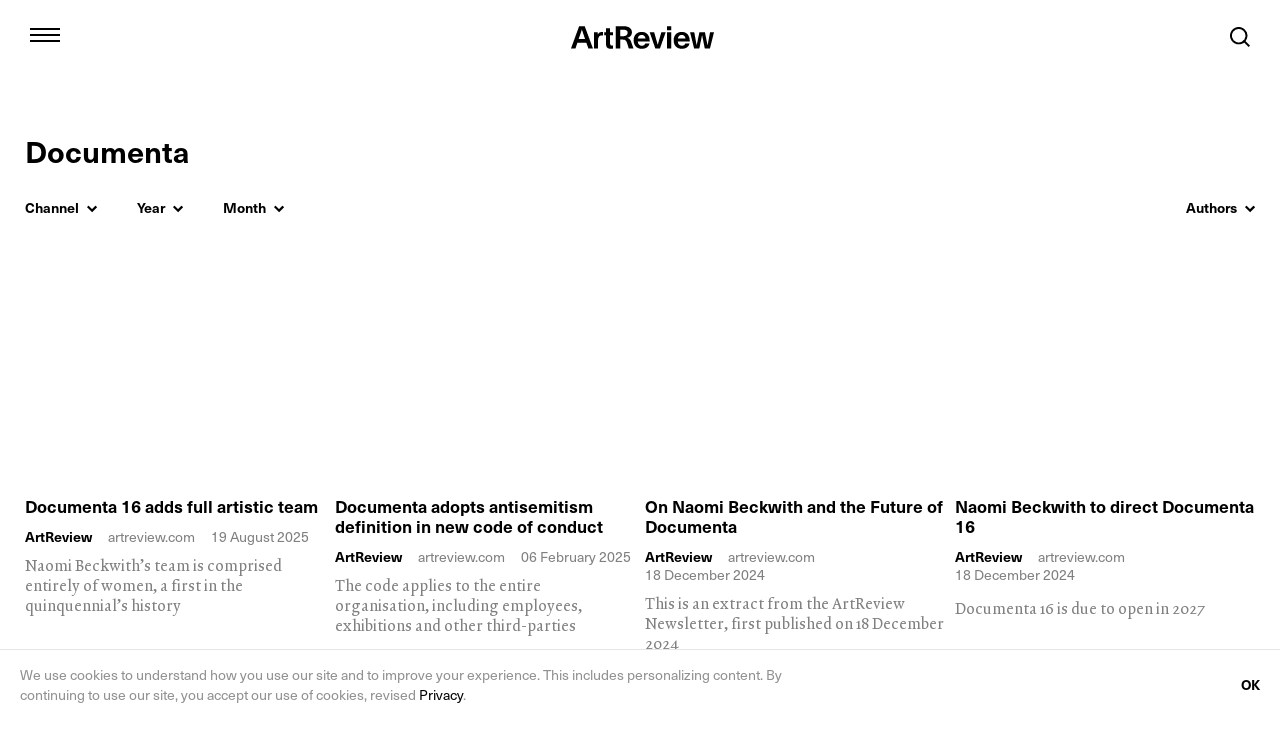

--- FILE ---
content_type: text/html; charset=UTF-8
request_url: https://artreview.com/category/news/documenta/
body_size: 15463
content:
<!DOCTYPE html><html lang="en"><head><meta charSet="utf-8"/><meta http-equiv="x-ua-compatible" content="ie=edge"/><meta name="viewport" content="width=device-width, initial-scale=1, shrink-to-fit=no"/><meta name="generator" content="Gatsby 2.32.13"/><link rel="sitemap" type="application/xml" href="/sitemap.xml"/><title data-react-helmet="true">Documenta - ArtReview</title><meta data-react-helmet="true" name="viewport" content="width=device-width, initial-scale=1.0, user-scalable=no"/><meta data-react-helmet="true" name="description" content=""/><meta data-react-helmet="true" property="og:title" content="Documenta"/><meta data-react-helmet="true" property="og:description" content=""/><meta data-react-helmet="true" property="og:image" content=""/><meta data-react-helmet="true" property="og:type" content="website"/><meta data-react-helmet="true" name="twitter:card" content="summary_large_image"/><meta data-react-helmet="true" name="twitter:title" content="Documenta"/><meta data-react-helmet="true" name="twitter:site" content="@ArtReview_"/><meta data-react-helmet="true" name="twitter:description" content=""/><link rel="icon" href="/favicon-32x32.png?v=606ac38c0c1fff7ba28d3135e9cd3e71" type="image/png"/><link rel="manifest" href="/manifest.webmanifest" crossorigin="anonymous"/><meta name="theme-color" content="#663399"/><link rel="apple-touch-icon" sizes="48x48" href="/icons/icon-48x48.png?v=606ac38c0c1fff7ba28d3135e9cd3e71"/><link rel="apple-touch-icon" sizes="72x72" href="/icons/icon-72x72.png?v=606ac38c0c1fff7ba28d3135e9cd3e71"/><link rel="apple-touch-icon" sizes="96x96" href="/icons/icon-96x96.png?v=606ac38c0c1fff7ba28d3135e9cd3e71"/><link rel="apple-touch-icon" sizes="144x144" href="/icons/icon-144x144.png?v=606ac38c0c1fff7ba28d3135e9cd3e71"/><link rel="apple-touch-icon" sizes="192x192" href="/icons/icon-192x192.png?v=606ac38c0c1fff7ba28d3135e9cd3e71"/><link rel="apple-touch-icon" sizes="256x256" href="/icons/icon-256x256.png?v=606ac38c0c1fff7ba28d3135e9cd3e71"/><link rel="apple-touch-icon" sizes="384x384" href="/icons/icon-384x384.png?v=606ac38c0c1fff7ba28d3135e9cd3e71"/><link rel="apple-touch-icon" sizes="512x512" href="/icons/icon-512x512.png?v=606ac38c0c1fff7ba28d3135e9cd3e71"/><style data-styled="" data-styled-version="5.1.0">.bzTSCe{width:100%;max-width:1280px;padding-left:20px;padding-right:20px;margin-left:auto;margin-right:auto;}/*!sc*/
@media (min-width:768px){.bzTSCe{padding-left:25px;padding-right:25px;}}/*!sc*/
@media (min-width:1024px){.bzTSCe{padding-left:25px;padding-right:25px;}}/*!sc*/
data-styled.g1[id="Container-b87h9z-0"]{content:"bzTSCe,"}/*!sc*/
.jpDKiC{display:-webkit-box;display:-webkit-flex;display:-ms-flexbox;display:flex;margin-left:-8px;}/*!sc*/
data-styled.g2[id="SocialMediaIcons__List-sc-3ml4b5-0"]{content:"jpDKiC,"}/*!sc*/
.UWFzV{display:-webkit-box;display:-webkit-flex;display:-ms-flexbox;display:flex;-webkit-box-pack:center;-webkit-justify-content:center;-ms-flex-pack:center;justify-content:center;-webkit-align-items:center;-webkit-box-align:center;-ms-flex-align:center;align-items:center;width:38px;height:38px;position:relative;color:#000;-webkit-transition:0.1s;transition:0.1s;}/*!sc*/
.UWFzV:hover{color:#808080;}/*!sc*/
.SocialMediaIcons__List-sc-3ml4b5-0.-dimmed .UWFzV{opacity:0.2;}/*!sc*/
.SocialMediaIcons__List-sc-3ml4b5-0.-dimmed .UWFzV:hover{opacity:1;color:#000;}/*!sc*/
data-styled.g4[id="SocialMediaIcons__ItemLink-sc-3ml4b5-2"]{content:"UWFzV,"}/*!sc*/
.jzcddz{width:20px;height:20px;}/*!sc*/
data-styled.g5[id="SocialMediaIcons__StyledIcon-sc-3ml4b5-3"]{content:"jzcddz,"}/*!sc*/
.fQavGC{display:inline-block;height:56px;padding:0 42px;font-weight:600;font-size:17px;line-height:52px;border:2px solid #000;color:#000;}/*!sc*/
.fQavGC:hover{background:#000;color:#fff;}/*!sc*/
data-styled.g6[id="Button-sc-180s9iy-0"]{content:"fQavGC,"}/*!sc*/
.hmRkUC{width:100%;margin-bottom:66px;position:relative;color:#000;color:var(--text-color,#000);}/*!sc*/
data-styled.g8[id="NewsletterForm__Wrapper-qo84q6-0"]{content:"hmRkUC,"}/*!sc*/
.iWslxu{width:100%;padding:18px 0;border:2px solid;border-width:0 0 2px;border-radius:0;font-weight:600;font-size:16px;color:inherit;}/*!sc*/
.iWslxu::-webkit-input-placeholder{opacity:0.5;font-weight:normal;color:inherit;-webkit-transition:0.1s;transition:0.1s;}/*!sc*/
.iWslxu::-moz-placeholder{opacity:0.5;font-weight:normal;color:inherit;-webkit-transition:0.1s;transition:0.1s;}/*!sc*/
.iWslxu:-ms-input-placeholder{opacity:0.5;font-weight:normal;color:inherit;-webkit-transition:0.1s;transition:0.1s;}/*!sc*/
.iWslxu::placeholder{opacity:0.5;font-weight:normal;color:inherit;-webkit-transition:0.1s;transition:0.1s;}/*!sc*/
.iWslxu:focus::-webkit-input-placeholder{opacity:0.3;}/*!sc*/
.iWslxu:focus::-moz-placeholder{opacity:0.3;}/*!sc*/
.iWslxu:focus:-ms-input-placeholder{opacity:0.3;}/*!sc*/
.iWslxu:focus::placeholder{opacity:0.3;}/*!sc*/
data-styled.g9[id="NewsletterForm__Input-qo84q6-1"]{content:"iWslxu,"}/*!sc*/
.JepHL{margin-bottom:20px;}/*!sc*/
@media (min-width:768px){.JepHL{display:-webkit-box;display:-webkit-flex;display:-ms-flexbox;display:flex;-webkit-flex-wrap:wrap;-ms-flex-wrap:wrap;flex-wrap:wrap;margin-bottom:0;}.JepHL > *{width:50%;}.JepHL .NewsletterForm__Input-qo84q6-1{max-height:56px;padding:16px 0;border-bottom-width:0;}}/*!sc*/
@media (min-width:1024px){.JepHL >:nth-child(1),.JepHL >:nth-child(2){width:30%;}.JepHL >:nth-child(3),.JepHL >:nth-child(4){width:20%;}.JepHL .NewsletterForm__Input-qo84q6-1{border-bottom-width:2px;}.JepHL .NewsletterForm__Input-qo84q6-1:nth-child(2){border-right-width:0;}}/*!sc*/
data-styled.g10[id="NewsletterForm__TextFields-qo84q6-2"]{content:"JepHL,"}/*!sc*/
.jpxwMr{margin-bottom:20px;position:relative;border:solid #000;border-width:0 0 2px;}/*!sc*/
@media (min-width:768px){.jpxwMr{margin-bottom:0;}}/*!sc*/
data-styled.g11[id="NewsletterForm__CountryInputWrapper-qo84q6-3"]{content:"jpxwMr,"}/*!sc*/
.bTRcPc{opacity:0.9;overflow:hidden;padding:17px 0;font-weight:600;font-size:14px;white-space:nowrap;text-overflow:ellipsis;}/*!sc*/
@media (min-width:768px){.bTRcPc{padding-right:24px;padding-bottom:0;}}/*!sc*/
data-styled.g12[id="NewsletterForm__CountryInputValue-qo84q6-4"]{content:"bTRcPc,"}/*!sc*/
.gmKqIk{width:10px;height:10px;margin-left:6px;}/*!sc*/
data-styled.g13[id="NewsletterForm__DropdownIcon-qo84q6-5"]{content:"gmKqIk,"}/*!sc*/
.hwWqUN{opacity:0;width:100%;height:100%;position:absolute;top:0;left:0;}/*!sc*/
data-styled.g14[id="NewsletterForm__CountryInput-qo84q6-6"]{content:"hwWqUN,"}/*!sc*/
@media (min-width:768px){.jWeTYg{display:-webkit-box;display:-webkit-flex;display:-ms-flexbox;display:flex;visibility:hidden;opacity:0;position:absolute;top:127px;left:0;-webkit-transition:0.15s;transition:0.15s;-webkit-transition-property:visibility,opacity;transition-property:visibility,opacity;}.NewsletterForm__Wrapper-qo84q6-0.-filled .jWeTYg,.NewsletterForm__Input-qo84q6-1:focus ~ .jWeTYg{visibility:visible;opacity:1;}}/*!sc*/
@media (min-width:1024px){.jWeTYg{top:75px;}}/*!sc*/
data-styled.g17[id="NewsletterForm__Options-qo84q6-9"]{content:"jWeTYg,"}/*!sc*/
.jtcUhP{display:-webkit-box;display:-webkit-flex;display:-ms-flexbox;display:flex;-webkit-align-items:center;-webkit-box-align:center;-ms-flex-align:center;align-items:center;margin-right:20px;margin-bottom:4px;-webkit-user-select:none;-moz-user-select:none;-ms-user-select:none;user-select:none;}/*!sc*/
@media (min-width:768px){.jtcUhP{margin-bottom:0;}}/*!sc*/
data-styled.g18[id="NewsletterForm__Option-qo84q6-10"]{content:"jtcUhP,"}/*!sc*/
.jNSldw{position:absolute;left:-9000px;}/*!sc*/
data-styled.g19[id="NewsletterForm__OptionInput-qo84q6-11"]{content:"jNSldw,"}/*!sc*/
.irkarC{display:inline-block;width:20px;min-width:20px;height:20px;position:relative;top:-1px;margin-right:10px;border:2px solid;}/*!sc*/
.irkarC::before{content:"";visibility:hidden;width:8px;height:8px;position:absolute;top:4px;left:4px;background:currentColor;}/*!sc*/
.NewsletterForm__OptionInput-qo84q6-11:checked ~ .irkarC::before{visibility:visible;}/*!sc*/
data-styled.g20[id="NewsletterForm__OptionControl-qo84q6-12"]{content:"irkarC,"}/*!sc*/
.gDLvWH{font-weight:600;}/*!sc*/
data-styled.g21[id="NewsletterForm__OptionName-qo84q6-13"]{content:"gDLvWH,"}/*!sc*/
.hrsUkh{width:100%;padding:15px 20px;padding-right:60px;position:fixed;left:0;bottom:0;z-index:10;pointer-events:all;background:#fff;border-top:1px solid rgba(0,0,0,0.1);}/*!sc*/
data-styled.g23[id="CookieNotice__Wrapper-sc-1mbny7t-0"]{content:"hrsUkh,"}/*!sc*/
.kHuWnE{max-width:762px;font-size:12px;line-height:1.43;color:#909090;}/*!sc*/
.kHuWnE a{color:#000;color:var(--text-color,#000);}/*!sc*/
@media (min-width:768px){.kHuWnE{font-size:14px;}}/*!sc*/
data-styled.g24[id="CookieNotice__Text-sc-1mbny7t-1"]{content:"kHuWnE,"}/*!sc*/
.jsykxW{padding:15px 20px;position:absolute;top:50%;right:0;-webkit-transform:translateY(-50%);-ms-transform:translateY(-50%);transform:translateY(-50%);font-weight:600;font-size:14px;color:#000;color:var(--text-color,#000);}/*!sc*/
data-styled.g25[id="CookieNotice__CloseButton-sc-1mbny7t-2"]{content:"jsykxW,"}/*!sc*/
.bAoJGp{padding-bottom:60px;padding-top:25px;position:relative;font-size:14px;line-height:20px;pointer-events:none;}/*!sc*/
.bAoJGp .Container-b87h9z-0{pointer-events:all;}/*!sc*/
data-styled.g26[id="Footer__Wrapper-sc-15t6ix6-0"]{content:"bAoJGp,"}/*!sc*/
@media (min-width:768px){.pCVEG{display:-webkit-box;display:-webkit-flex;display:-ms-flexbox;display:flex;}}/*!sc*/
data-styled.g27[id="Footer__Columns-sc-15t6ix6-1"]{content:"pCVEG,"}/*!sc*/
@media (min-width:768px){.hpCnyO:first-child{width:250px;margin-right:10px;}.hpCnyO:last-child{-webkit-flex:1;-ms-flex:1;flex:1;display:-webkit-box;display:-webkit-flex;display:-ms-flexbox;display:flex;-webkit-flex-wrap:wrap;-ms-flex-wrap:wrap;flex-wrap:wrap;-webkit-box-pack:justify;-webkit-justify-content:space-between;-ms-flex-pack:justify;justify-content:space-between;}}/*!sc*/
@media (min-width:1024px){.hpCnyO:first-child{width:calc((100% - 70px) / 8 * 2 + 10px);}}/*!sc*/
data-styled.g28[id="Footer__Column-sc-15t6ix6-2"]{content:"hpCnyO,"}/*!sc*/
.hbUJt{width:100%;margin-bottom:17px;font-weight:600;font-size:17px;}/*!sc*/
data-styled.g29[id="Footer__Title-sc-15t6ix6-3"]{content:"hbUJt,"}/*!sc*/
.bGlqfZ{margin-bottom:62px;padding-top:3px;}/*!sc*/
@media (min-width:768px){.bGlqfZ{margin-bottom:72px;}}/*!sc*/
data-styled.g30[id="Footer__SocialMedia-sc-15t6ix6-4"]{content:"bGlqfZ,"}/*!sc*/
.jCuQKs{display:none;width:145px;height:24px;}/*!sc*/
@media (min-width:768px){.jCuQKs{display:inline-block;}}/*!sc*/
data-styled.g31[id="Footer__Logo-sc-15t6ix6-5"]{content:"jCuQKs,"}/*!sc*/
.iDpVAi{display:-webkit-box;display:-webkit-flex;display:-ms-flexbox;display:flex;-webkit-flex-wrap:wrap;-ms-flex-wrap:wrap;flex-wrap:wrap;}/*!sc*/
@media (min-width:768px){.iDpVAi{display:block;}}/*!sc*/
data-styled.g32[id="Footer__Navigation-sc-15t6ix6-6"]{content:"iDpVAi,"}/*!sc*/
.oZbwm{display:inline;margin-right:20px;}/*!sc*/
data-styled.g33[id="Footer__NavigationItem-sc-15t6ix6-7"]{content:"oZbwm,"}/*!sc*/
.iIrMvi{color:#808080;color:var(--subtext-color,#808080);-webkit-transition:0.1s;transition:0.1s;}/*!sc*/
.iIrMvi:hover{color:#000;color:var(--text-color,#000);}/*!sc*/
data-styled.g34[id="Footer__NavigationLink-sc-15t6ix6-8"]{content:"iIrMvi,"}/*!sc*/
.kXYNNM{display:none;color:#808080;color:var(--subtext-color,#808080);}/*!sc*/
@media (min-width:768px){.kXYNNM{display:block;}}/*!sc*/
data-styled.g35[id="Footer__Copyright-sc-15t6ix6-9"]{content:"kXYNNM,"}/*!sc*/
.JUFDu{display:none;}/*!sc*/
data-styled.g36[id="BaseLayout__IconSprites-sc-1klbgnc-0"]{content:"JUFDu,"}/*!sc*/
.cBbqYW{overflow:hidden;}/*!sc*/
@media (min-width:768px){.cBbqYW{overflow:visible;-webkit-clip-path:inset(0);clip-path:inset(0);-webkit-clip:rect(0px,auto,auto,0px);clip:rect(0px,auto,auto,0px);}.-no-scroll .cBbqYW{-webkit-clip-path:none;clip-path:none;-webkit-clip:auto;clip:auto;}}/*!sc*/
data-styled.g37[id="BaseLayout__PageWrapper-sc-1klbgnc-1"]{content:"cBbqYW,"}/*!sc*/
.jYkDmi{display:-webkit-inline-box;display:-webkit-inline-flex;display:-ms-inline-flexbox;display:inline-flex;-webkit-align-items:center;-webkit-box-align:center;-ms-flex-align:center;align-items:center;-webkit-box-pack:center;-webkit-justify-content:center;-ms-flex-pack:center;justify-content:center;gap:4px;padding:12px 16px;border:1px solid rgba(0,0,0,0.4);color:#000;font-weight:600;font-size:14px;line-height:1.079;-webkit-letter-spacing:-0.14px;-moz-letter-spacing:-0.14px;-ms-letter-spacing:-0.14px;letter-spacing:-0.14px;-webkit-transition:0.1s;transition:0.1s;width:100%;}/*!sc*/
header:not(.-dark) .jYkDmi.-white{border:1px solid #fff;color:#fff;}/*!sc*/
header:not(.-dark) .jYkDmi.-white:hover{border-color:rgba(255,255,255,0.8);}/*!sc*/
.jYkDmi.-white{margin-top:6px;padding:4px 4px 4px 8px;}/*!sc*/
@media (min-width:768px){.jYkDmi.-white{margin-top:0;padding:12px 16px;}}/*!sc*/
.jYkDmi:hover{border-color:rgba(0,0,0,0.8);}/*!sc*/
data-styled.g102[id="JapaneseEditionButton__ButtonLink-sc-1k2cf8f-0"]{content:"jYkDmi,"}/*!sc*/
.eVDLie{white-space:nowrap;}/*!sc*/
.-white .eVDLie > span{text-transform:uppercase;}/*!sc*/
.-white .eVDLie > span:not(:first-child){display:none;}/*!sc*/
@media (min-width:768px){.-white .eVDLie > span:not(:first-child){display:inline;}.-white .eVDLie > span{text-transform:none;}}/*!sc*/
data-styled.g103[id="JapaneseEditionButton__ButtonText-sc-1k2cf8f-1"]{content:"eVDLie,"}/*!sc*/
.jJHubn{width:19.714px;height:19.714px;-webkit-flex-shrink:0;-ms-flex-negative:0;flex-shrink:0;}/*!sc*/
data-styled.g104[id="JapaneseEditionButton__ButtonIcon-sc-1k2cf8f-2"]{content:"jJHubn,"}/*!sc*/
.eWAVGu.-open{color:#000;}/*!sc*/
data-styled.g106[id="HeaderNavigation__Wrapper-sc-1fy51ml-1"]{content:"eWAVGu,"}/*!sc*/
.jEKGYj{width:70px;height:70px;padding:0;position:relative;z-index:5;}/*!sc*/
.HeaderNavigation__Wrapper-sc-1fy51ml-1.-open .jEKGYj{position:fixed;top:2px;}/*!sc*/
.-search-open .jEKGYj{visibility:hidden;}/*!sc*/
@media (min-width:768px){.HeaderNavigation__Wrapper-sc-1fy51ml-1.-open .jEKGYj{top:4px;}}/*!sc*/
data-styled.g107[id="HeaderNavigation__Switcher-sc-1fy51ml-2"]{content:"jEKGYj,"}/*!sc*/
.bVvmfA{display:block;width:30px;height:2px;margin:4px auto;background:currentColor;}/*!sc*/
.HeaderNavigation__Wrapper-sc-1fy51ml-1.-open .bVvmfA{opacity:0;}/*!sc*/
data-styled.g108[id="HeaderNavigation__SwitcherLine-sc-1fy51ml-3"]{content:"bVvmfA,"}/*!sc*/
.ha-dpa{opacity:0;width:18px;height:18px;position:absolute;top:26px;left:26px;}/*!sc*/
.HeaderNavigation__Wrapper-sc-1fy51ml-1.-open .ha-dpa{opacity:1;}/*!sc*/
data-styled.g109[id="HeaderNavigation__SwitcherIcon-sc-1fy51ml-4"]{content:"ha-dpa,"}/*!sc*/
.enmcVr{display:-webkit-box;display:-webkit-flex;display:-ms-flexbox;display:flex;-webkit-flex-direction:column;-ms-flex-direction:column;flex-direction:column;width:100%;height:100vh;position:fixed;top:0;left:0;z-index:4;-webkit-transform:translateX(-100%);-ms-transform:translateX(-100%);transform:translateX(-100%);background:#fff;color:#000;-webkit-transition:0.25s cubic-bezier(0.165,0.84,0.44,1);transition:0.25s cubic-bezier(0.165,0.84,0.44,1);-webkit-transition-property:width,-webkit-transform;-webkit-transition-property:width,transform;transition-property:width,transform;}/*!sc*/
.HeaderNavigation__Wrapper-sc-1fy51ml-1.-open .enmcVr{-webkit-transform:none;-ms-transform:none;transform:none;}/*!sc*/
@media (max-width:767px){.enmcVr{text-align:center;padding:22px 50px 20px;}}/*!sc*/
@media (min-width:768px){.enmcVr{width:385px;padding:22px 50px 45px 85px;}.HeaderNavigation__Wrapper-sc-1fy51ml-1.-menu-hover .enmcVr{width:540px;}}/*!sc*/
data-styled.g110[id="HeaderNavigation__Menu-sc-1fy51ml-5"]{content:"enmcVr,"}/*!sc*/
.fnPpTV{font-weight:600;font-size:24px;line-height:1;margin-bottom:60px;font-size:28px;}/*!sc*/
@media (min-width:768px){.fnPpTV{font-size:30px;}}/*!sc*/
@media (max-height:480px){.fnPpTV{margin-bottom:30px;}}/*!sc*/
data-styled.g111[id="HeaderNavigation__MenuTitle-sc-1fy51ml-6"]{content:"fnPpTV,"}/*!sc*/
.fSLLzC{margin-bottom:40px;font-weight:600;font-size:20px;line-height:45px;}/*!sc*/
@media (min-width:768px){.fSLLzC{-webkit-flex:1;-ms-flex:1;flex:1;max-width:160px;}.HeaderNavigation__Wrapper-sc-1fy51ml-1.-menu-hover .fSLLzC{max-width:160px;}}/*!sc*/
data-styled.g112[id="HeaderNavigation__MenuList-sc-1fy51ml-7"]{content:"fSLLzC,"}/*!sc*/
.dfitiy{display:-webkit-box;display:-webkit-flex;display:-ms-flexbox;display:flex;-webkit-box-pack:center;-webkit-justify-content:center;-ms-flex-pack:center;justify-content:center;}/*!sc*/
.dfitiy:not(.-top){border-bottom:1px solid rgba(0,0,0,0.4);margin-bottom:30px;padding-bottom:30px;}/*!sc*/
.dfitiy.-top{-webkit-align-self:center;-ms-flex-item-align:center;align-self:center;margin-left:10px;}/*!sc*/
@media (min-width:768px){.dfitiy.-top{margin-left:0;}}/*!sc*/
@media (min-width:768px){.dfitiy{-webkit-box-pack:start;-webkit-justify-content:flex-start;-ms-flex-pack:start;justify-content:flex-start;}}/*!sc*/
data-styled.g113[id="HeaderNavigation__JapaneseEditionButtonWrapper-sc-1fy51ml-8"]{content:"dfitiy,"}/*!sc*/
.dbuKGB{position:relative;padding:10px 0 20px;}/*!sc*/
@media (min-width:768px){.dbuKGB{padding:0;}.HeaderNavigation__Wrapper-sc-1fy51ml-1.-menu-hover .dbuKGB:not(:hover){color:rgba(0,0,0,0.2);}}/*!sc*/
data-styled.g114[id="HeaderNavigation__MenuListItem-sc-1fy51ml-9"]{content:"dbuKGB,"}/*!sc*/
.bmDRjY{display:block;-webkit-transition:0.1s;transition:0.1s;line-height:1.2em;}/*!sc*/
@media (min-width:768px){.bmDRjY{padding:10px 0 20px;}}/*!sc*/
data-styled.g115[id="HeaderNavigation__MenuListLink-sc-1fy51ml-10"]{content:"bmDRjY,"}/*!sc*/
@media (max-width:767px){.dZPrmO{font-weight:normal;font-size:14px;line-height:20px;}.dZPrmO:not(:empty){margin-bottom:15px;margin-top:12px;}}/*!sc*/
@media (min-width:768px){.dZPrmO{visibility:hidden;width:305px;position:absolute;top:0px;left:120px;}.HeaderNavigation__MenuListItem-sc-1fy51ml-9:hover .dZPrmO{visibility:visible;}}/*!sc*/
data-styled.g116[id="HeaderNavigation__MenuSubnav-sc-1fy51ml-11"]{content:"dZPrmO,"}/*!sc*/
@media (max-width:767px){.vRuqE{display:inline-block;margin:0 5px;}}/*!sc*/
@media (min-width:768px){.HeaderNavigation__Wrapper-sc-1fy51ml-1.-submenu-hover .vRuqE:not(:hover){color:rgba(0,0,0,0.2);}}/*!sc*/
data-styled.g117[id="HeaderNavigation__MenuSubnavItem-sc-1fy51ml-12"]{content:"vRuqE,"}/*!sc*/
@media (min-width:768px){.iCVRaA{display:block;padding-left:90px;-webkit-transition:0.1s;transition:0.1s;}}/*!sc*/
data-styled.g118[id="HeaderNavigation__MenuSubnavLink-sc-1fy51ml-13"]{content:"iCVRaA,"}/*!sc*/
.kDdTdo{display:none;height:260px;margin-bottom:50px;margin-left:-1px;}/*!sc*/
@media (max-height:730px){.kDdTdo{height:200px;}}/*!sc*/
@media (min-width:768px){@media (min-height:670px){.kDdTdo{display:block;}}}/*!sc*/
data-styled.g119[id="HeaderNavigation__Issue-sc-1fy51ml-14"]{content:"kDdTdo,"}/*!sc*/
.biUoKJ{display:none;}/*!sc*/
@media (min-width:768px){@media (min-height:870px){.biUoKJ{display:block;}}}/*!sc*/
data-styled.g120[id="HeaderNavigation__Newsletter-sc-1fy51ml-15"]{content:"biUoKJ,"}/*!sc*/
.gzRHNu{font-weight:600;font-size:17px;height:20px;}/*!sc*/
data-styled.g121[id="HeaderNavigation__NewsletterTitle-sc-1fy51ml-16"]{content:"gzRHNu,"}/*!sc*/
.iIVmCK input[type="email"]{padding-bottom:14px;}/*!sc*/
data-styled.g122[id="HeaderNavigation__StyledNewsletterForm-sc-1fy51ml-17"]{content:"iIVmCK,"}/*!sc*/
.hteXXm{-webkit-box-pack:center;-webkit-justify-content:center;-ms-flex-pack:center;justify-content:center;}/*!sc*/
@media (max-width:767px){@media (max-height:580px){.hteXXm{display:none;}}}/*!sc*/
@media (min-width:768px){.hteXXm{-webkit-box-pack:start;-webkit-justify-content:flex-start;-ms-flex-pack:start;justify-content:flex-start;}}/*!sc*/
data-styled.g123[id="HeaderNavigation__SocialMedia-sc-1fy51ml-18"]{content:"hteXXm,"}/*!sc*/
.eZrmDf{display:none;visibility:hidden;opacity:0;width:100%;height:100%;position:fixed;top:0;left:0;z-index:3;background:rgba(0,0,0,0.5);pointer-events:none;-webkit-transition:0.25s cubic-bezier(0.165,0.84,0.44,1);transition:0.25s cubic-bezier(0.165,0.84,0.44,1);}/*!sc*/
.HeaderNavigation__Wrapper-sc-1fy51ml-1.-open .eZrmDf{visibility:visible;opacity:1;pointer-events:all;}/*!sc*/
@media (min-width:768px){.eZrmDf{display:block;}}/*!sc*/
data-styled.g124[id="HeaderNavigation__Overlay-sc-1fy51ml-19"]{content:"eZrmDf,"}/*!sc*/
.-layout-homepage-1 .dcjtQI{grid-row:2/3;grid-column:7/9;}/*!sc*/
.-layout-homepage-2 .dcjtQI{grid-row:1/2;grid-column:7/9;}/*!sc*/
.-layout-homepage-3 .dcjtQI{grid-row:2/3;grid-column:1/4;}/*!sc*/
.-layout-homepage .dcjtQI{grid-row:2/3;grid-column:1/4;}/*!sc*/
.-layout-category .dcjtQI{grid-row:2/3;grid-column:1/2;}/*!sc*/
.-layout-category[data-items-count="1"] .dcjtQI{grid-row:1/2;grid-column:2/3;}/*!sc*/
.-layout-category[data-items-count="2"] .dcjtQI{grid-row:1/2;grid-column:3/4;}/*!sc*/
.-layout-category[data-items-count="4"] .dcjtQI{grid-row:1/2;grid-column:4/5;}/*!sc*/
.dcjtQI[data-type="Leaderboard"]{padding:10px 0;background:#ececec;}/*!sc*/
.dcjtQI[data-type="homepage/before_header"],.dcjtQI[data-type="page/before_header"],.dcjtQI[data-type="category/before_header"],.dcjtQI[data-type="author/before_header"],.dcjtQI[data-type="artist/before_header"],.dcjtQI[data-type="power100/before_header"],.dcjtQI[data-type="article/before_header"]{display:-webkit-box;display:-webkit-flex;display:-ms-flexbox;display:flex;-webkit-box-pack:center;-webkit-justify-content:center;-ms-flex-pack:center;justify-content:center;overflow:hidden;background:#ececec;}/*!sc*/
.dcjtQI[data-type="homepage/before_header"] .adBox,.dcjtQI[data-type="page/before_header"] .adBox,.dcjtQI[data-type="category/before_header"] .adBox,.dcjtQI[data-type="author/before_header"] .adBox,.dcjtQI[data-type="artist/before_header"] .adBox,.dcjtQI[data-type="power100/before_header"] .adBox,.dcjtQI[data-type="article/before_header"] .adBox{max-width:100vw;margin-top:10px;margin-bottom:10px;}/*!sc*/
.-search-open .dcjtQI[data-type="homepage/before_header"],.-search-open .dcjtQI[data-type="page/before_header"],.-search-open .dcjtQI[data-type="category/before_header"],.-search-open .dcjtQI[data-type="author/before_header"],.-search-open .dcjtQI[data-type="artist/before_header"],.-search-open .dcjtQI[data-type="power100/before_header"],.-search-open .dcjtQI[data-type="article/before_header"]{display:none;}/*!sc*/
.dcjtQI[data-type="homepage/before_footer"],.dcjtQI[data-type="homepage/before_grid_1"],.dcjtQI[data-type="homepage/before_grid_2"],.dcjtQI[data-type="page/before_footer"],.dcjtQI[data-type="article/before_footer"],.dcjtQI[data-type="author/before_footer"],.dcjtQI[data-type="category/before_footer"]{text-align:center;}/*!sc*/
.dcjtQI[data-type="homepage/before_footer"] iframe,.dcjtQI[data-type="homepage/before_grid_1"] iframe,.dcjtQI[data-type="homepage/before_grid_2"] iframe,.dcjtQI[data-type="page/before_footer"] iframe,.dcjtQI[data-type="article/before_footer"] iframe,.dcjtQI[data-type="author/before_footer"] iframe,.dcjtQI[data-type="category/before_footer"] iframe{margin-bottom:85px;}/*!sc*/
.dcjtQI.-hidden{visibility:hidden;height:0;overflow:hidden;margin:0 !important;}/*!sc*/
.-layout-slideshow .dcjtQI.-hidden,.-layout-category .dcjtQI.-hidden,.dcjtQI.-hidden[data-type="Half page"]{display:none;}/*!sc*/
.-video-fullscreen .dcjtQI{display:none;}/*!sc*/
@media (min-width:767px) and (max-width:1023px){.dcjtQI[data-type="homepage/grid_1"]{height:193px;-webkit-transform:scale(0.773333333);-ms-transform:scale(0.773333333);transform:scale(0.773333333);-webkit-transform-origin:0 0;-ms-transform-origin:0 0;transform-origin:0 0;}.dcjtQI[data-type="homepage/grid_3"],.dcjtQI[data-type="category/grid"]{height:194px;-webkit-transform:scale(0.776666667);-ms-transform:scale(0.776666667);transform:scale(0.776666667);-webkit-transform-origin:0 0;-ms-transform-origin:0 0;transform-origin:0 0;}}/*!sc*/
@media (max-width:1023px){.dcjtQI[data-type="article/sidebar"],.dcjtQI[data-type="artist/sidebar"],.dcjtQI[data-type="page/sidebar"]{text-align:center;}}/*!sc*/
@media (min-width:1200px){.-layout-homepage-3 .dcjtQI{grid-column:1/3;}.-layout-homepage .dcjtQI{grid-column:1/3;}}/*!sc*/
data-styled.g163[id="Ad__Wrapper-sc-6awex9-0"]{content:"dcjtQI,"}/*!sc*/
.iVuwvY{position:relative;}/*!sc*/
[data-type="Leaderboard"] .iVuwvY{max-width:728px;margin:0 auto;}/*!sc*/
data-styled.g164[id="Ad__Inner-sc-6awex9-1"]{content:"iVuwvY,"}/*!sc*/
.fYcsIH{visibility:hidden;height:18px;padding:0 5px;position:absolute;top:2px;right:2px;background:rgba(255,255,255,0.9);text-transform:uppercase;font-weight:600;font-size:9px;line-height:18px;color:rgba(20,20,20,0.6);pointer-events:none;}/*!sc*/
[data-type="homepage/before_header"] .fYcsIH,[data-type="page/before_header"] .fYcsIH,[data-type="category/before_header"] .fYcsIH,[data-type="aurhor/before_header"] .fYcsIH,[data-type="article/before_header"] .fYcsIH{top:12px;}/*!sc*/
.Ad__Inner-sc-6awex9-1:hover .fYcsIH{visibility:visible;}/*!sc*/
data-styled.g168[id="Ad__Badge-sc-6awex9-5"]{content:"fYcsIH,"}/*!sc*/
.-nav-visible .hhvPwY{visibility:hidden;}/*!sc*/
data-styled.g182[id="HeaderSearch__Wrapper-sc-9tm4ea-0"]{content:"hhvPwY,"}/*!sc*/
.ATDIM{display:-webkit-box;display:-webkit-flex;display:-ms-flexbox;display:flex;-webkit-flex-direction:column;-ms-flex-direction:column;flex-direction:column;-webkit-box-pack:end;-webkit-justify-content:flex-end;-ms-flex-pack:end;justify-content:flex-end;width:100%;height:250px;position:absolute;top:0;left:0;z-index:1;-webkit-transform:translateY(-250px);-ms-transform:translateY(-250px);transform:translateY(-250px);background:#fff;pointer-events:none;}/*!sc*/
.ATDIM::before{width:100%;height:calc(100vh - 250px);top:100%;left:0;position:absolute;background:rgba(0,0,0,0.5);}/*!sc*/
@media (max-width:767px){.ATDIM{-webkit-box-pack:start;-webkit-justify-content:flex-start;-ms-flex-pack:start;justify-content:flex-start;height:70px;-webkit-transform:translateY(-70px);-ms-transform:translateY(-70px);transform:translateY(-70px);}.ATDIM::before{height:calc(100vh - 70px);}}/*!sc*/
.ATDIM .Container-b87h9z-0{display:-webkit-box;display:-webkit-flex;display:-ms-flexbox;display:flex;-webkit-align-items:center;-webkit-box-align:center;-ms-flex-align:center;align-items:center;}/*!sc*/
@media (max-width:767px){.ATDIM .Container-b87h9z-0{padding-right:60px;}}/*!sc*/
.HeaderSearch__Wrapper-sc-9tm4ea-0.-form-visible .ATDIM{-webkit-transform:none;-ms-transform:none;transform:none;pointer-events:all;}/*!sc*/
data-styled.g183[id="HeaderSearch__Form-sc-9tm4ea-1"]{content:"ATDIM,"}/*!sc*/
.eZmsUf{-webkit-flex:1;-ms-flex:1;flex:1;padding:27px 0;font-weight:600;font-size:20px;}/*!sc*/
@media (max-width:767px){.eZmsUf{padding:20px 0;}}/*!sc*/
@media (min-width:768px){.eZmsUf::-webkit-input-placeholder{opacity:0;}.eZmsUf::-moz-placeholder{opacity:0;}.eZmsUf:-ms-input-placeholder{opacity:0;}.eZmsUf::placeholder{opacity:0;}}/*!sc*/
data-styled.g184[id="HeaderSearch__Input-sc-9tm4ea-2"]{content:"eZmsUf,"}/*!sc*/
.bIuNeN{color:rgba(0,0,0,0.3);}/*!sc*/
@media (max-width:767px){.bIuNeN{display:none;}}/*!sc*/
data-styled.g185[id="HeaderSearch__Tip-sc-9tm4ea-3"]{content:"bIuNeN,"}/*!sc*/
.dHCGRp{visibility:hidden;opacity:0;width:100%;height:100%;position:fixed;top:0;left:0;background:rgba(0,0,0,0.5);pointer-events:none;-webkit-transition:0.25s cubic-bezier(0.165,0.84,0.44,1);transition:0.25s cubic-bezier(0.165,0.84,0.44,1);}/*!sc*/
.HeaderSearch__Wrapper-sc-9tm4ea-0.-form-visible .dHCGRp{visibility:visible;opacity:1;pointer-events:all;}/*!sc*/
data-styled.g187[id="HeaderSearch__Overlay-sc-9tm4ea-5"]{content:"dHCGRp,"}/*!sc*/
.fCyCA{width:60px;height:70px;padding:0;position:relative;z-index:1;}/*!sc*/
@media (min-width:768px){.fCyCA{width:70px;margin-right:-5px;}}/*!sc*/
data-styled.g188[id="HeaderSearch__Switcher-sc-9tm4ea-6"]{content:"fCyCA,"}/*!sc*/
.keZnrC{width:20px;height:20px;}/*!sc*/
.keZnrC[data-name="x"]{width:18px;height:18px;}/*!sc*/
data-styled.g189[id="HeaderSearch__SwitcherIcon-sc-9tm4ea-7"]{content:"keZnrC,"}/*!sc*/
.gJneoR{display:-webkit-box;display:-webkit-flex;display:-ms-flexbox;display:flex;-webkit-box-pack:justify;-webkit-justify-content:space-between;-ms-flex-pack:justify;justify-content:space-between;width:100%;height:70px;position:-webkit-sticky;position:sticky;top:0;left:0;z-index:10;color:#fff;}/*!sc*/
.gJneoR.-dark{background:#fff;color:#000;}/*!sc*/
@media (min-width:768px){.gJneoR{padding:0 10px;}}/*!sc*/
data-styled.g190[id="Header__Wrapper-sc-1094vj7-0"]{content:"gJneoR,"}/*!sc*/
.byrOgk{-webkit-align-self:center;-ms-flex-item-align:center;align-self:center;position:relative;z-index:2;}/*!sc*/
.byrOgk[aria-current="page"]{pointer-events:none;}/*!sc*/
data-styled.g191[id="Header__StyledLink-sc-1094vj7-1"]{content:"byrOgk,"}/*!sc*/
.bNeluY{width:143px;height:23px;-webkit-transition:-webkit-transform 0.25s;-webkit-transition:transform 0.25s;transition:transform 0.25s;}/*!sc*/
@media (max-width:767px){.Header__Wrapper-sc-1094vj7-0.-nav-visible .bNeluY{display:none;}.-search-open .bNeluY{display:none;}}/*!sc*/
@media (min-width:768px){.Header__Wrapper-sc-1094vj7-0.-logo-large .bNeluY{-webkit-transform:scale(2);-ms-transform:scale(2);transform:scale(2);}}/*!sc*/
data-styled.g192[id="Header__LogoIcon-sc-1094vj7-2"]{content:"bNeluY,"}/*!sc*/
.cUpTav{position:relative;min-height:100vh;}/*!sc*/
@media (min-width:1024px){@media (min-height:700px){.cUpTav{min-height:700px;}}}/*!sc*/
data-styled.g313[id="category__Wrapper-sc-1c8abdc-0"]{content:"cUpTav,"}/*!sc*/
html{box-sizing:border-box;-webkit-text-size-adjust:none;}/*!sc*/
*,*::after,*::before{box-sizing:inherit;}/*!sc*/
html,body,div,span,applet,object,iframe,h1,h2,h3,h4,h5,h6,p,blockquote,pre,a,abbr,acronym,address,big,cite,code,del,dfn,em,img,ins,kbd,q,s,samp,small,strike,strong,sub,sup,tt,var,b,u,i,center,dl,dt,dd,ol,ul,li,fieldset,form,label,legend,table,caption,tbody,tfoot,thead,tr,th,td,article,aside,canvas,details,embed,figure,figcaption,footer,header,hgroup,menu,nav,output,ruby,section,summary,time,mark,audio,video{margin:0;padding:0;border:0;font:inherit;vertical-align:baseline;}/*!sc*/
body{line-height:1;}/*!sc*/
strong,b{font-weight:600;}/*!sc*/
em,i{font-style:italic;}/*!sc*/
ol,ul{list-style:none;}/*!sc*/
table{border-collapse:collapse;border-spacing:0;}/*!sc*/
button,input,textarea,select,option{margin:0;padding:0;background-color:transparent;border:none;-webkit-appearance:none;-moz-appearance:none;appearance:none;box-shadow:none;font:inherit;}/*!sc*/
button:focus,input:focus,textarea:focus,select:focus,option:focus,button:active,input:active,textarea:active,select:active,option:active{outline:none;}/*!sc*/
a{font-family:inherit;-webkit-text-decoration:none;text-decoration:none;color:inherit;}/*!sc*/
a:focus,a:hover,a:active{-webkit-text-decoration:none;text-decoration:none;}/*!sc*/
img,picture,svg{max-width:100%;vertical-align:middle;}/*!sc*/
svg{fill:currentColor;}/*!sc*/
input,textarea,button{color:currentColor;font:inherit;}/*!sc*/
a,button:not(:disabled){cursor:pointer;}/*!sc*/
button:disabled{cursor:not-allowed;}/*!sc*/
data-styled.g378[id="sc-global-RFklc1"]{content:"sc-global-RFklc1,"}/*!sc*/
body{background-color:#fff;font-weight:400;font-size:16px;line-height:1.7;font-family:neue-haas-unica,sans-serif;color:#000;-webkit-font-smoothing:antialiased;-moz-osx-font-smoothing:grayscale;cursor:default;}/*!sc*/
body.-no-scroll{overflow:hidden;}/*!sc*/
::selection{background:red;color:#fff;}/*!sc*/
.gatsby-image-wrapper img{-webkit-transition:opacity .4s ease 0s !important;transition:opacity .4s ease 0s !important;}/*!sc*/
data-styled.g379[id="sc-global-kAVjD1"]{content:"sc-global-kAVjD1,"}/*!sc*/
</style><link rel="alternate" type="application/rss+xml" title="ArtReview RSS Feed" href="/rss.xml"/><link rel="preconnect" href="https://www.googletagmanager.com"/><link rel="dns-prefetch" href="https://www.googletagmanager.com"/><link as="script" rel="preload" href="/webpack-runtime-98019bee61a4460ccc3f.js"/><link as="script" rel="preload" href="/framework-e66cd54adcc283abbeee.js"/><link as="script" rel="preload" href="/app-9647c01242c1e6c55979.js"/><link as="script" rel="preload" href="/commons-6a1450c42c6df79a3f25.js"/><link as="script" rel="preload" href="/c8ab6fb7b8acd1ce69820672f4bb65374f2f4ca2-df894d9004a7cd38f129.js"/><link as="script" rel="preload" href="/component---src-templates-category-js-bbc57209995588e4174c.js"/><link as="fetch" rel="preload" href="/page-data/category/news/documenta/page-data.json" crossorigin="anonymous"/><link as="fetch" rel="preload" href="/page-data/sq/d/1047144546.json" crossorigin="anonymous"/><link as="fetch" rel="preload" href="/page-data/sq/d/1199547381.json" crossorigin="anonymous"/><link as="fetch" rel="preload" href="/page-data/sq/d/1199547381.json" crossorigin="anonymous"/><link as="fetch" rel="preload" href="/page-data/sq/d/1200741782.json" crossorigin="anonymous"/><link as="fetch" rel="preload" href="/page-data/sq/d/1200741782.json" crossorigin="anonymous"/><link as="fetch" rel="preload" href="/page-data/sq/d/2238591713.json" crossorigin="anonymous"/><link as="fetch" rel="preload" href="/page-data/sq/d/3764592887.json" crossorigin="anonymous"/><link as="fetch" rel="preload" href="/page-data/sq/d/4156135988.json" crossorigin="anonymous"/><link as="fetch" rel="preload" href="/page-data/sq/d/753543242.json" crossorigin="anonymous"/><link as="fetch" rel="preload" href="/page-data/sq/d/753543242.json" crossorigin="anonymous"/><link as="fetch" rel="preload" href="/page-data/sq/d/919364628.json" crossorigin="anonymous"/><link as="fetch" rel="preload" href="/page-data/app-data.json" crossorigin="anonymous"/></head><body><div id="___gatsby"><div style="outline:none" tabindex="-1" id="gatsby-focus-wrapper"><main><div data-type="category/before_header" class="Ad__Wrapper-sc-6awex9-0 dcjtQI"><div class="Ad__Inner-sc-6awex9-1 iVuwvY"><div class="Ad__Badge-sc-6awex9-5 fYcsIH">Advertisement</div></div></div><div class="BaseLayout__PageWrapper-sc-1klbgnc-1 cBbqYW"><header class="Header__Wrapper-sc-1094vj7-0 gJneoR -dark"><nav class="HeaderNavigation__Wrapper-sc-1fy51ml-1 eWAVGu"><button class="HeaderNavigation__Switcher-sc-1fy51ml-2 jEKGYj"><span class="HeaderNavigation__SwitcherLine-sc-1fy51ml-3 bVvmfA"></span><span class="HeaderNavigation__SwitcherLine-sc-1fy51ml-3 bVvmfA"></span><span class="HeaderNavigation__SwitcherLine-sc-1fy51ml-3 bVvmfA"></span><svg class="HeaderNavigation__SwitcherIcon-sc-1fy51ml-4 ha-dpa" data-name="x"><use xlink:href="#x" href="#x"></use></svg></button><div class="HeaderNavigation__Menu-sc-1fy51ml-5 enmcVr"><h2 class="Typography__PrimaryTitle-takw91-0 HeaderNavigation__MenuTitle-sc-1fy51ml-6 fnPpTV"><a href="/">ArtReview</a></h2><ul class="HeaderNavigation__MenuList-sc-1fy51ml-7 fSLLzC"><li class="HeaderNavigation__MenuListItem-sc-1fy51ml-9 dbuKGB"><a href="" class="HeaderNavigation__MenuListLink-sc-1fy51ml-10 bmDRjY">Magazine</a><ul class="HeaderNavigation__MenuSubnav-sc-1fy51ml-11 dZPrmO"><li class="HeaderNavigation__MenuSubnavItem-sc-1fy51ml-12 vRuqE"><a href="https://artreview.com/category/news/" class="HeaderNavigation__MenuSubnavLink-sc-1fy51ml-13 iCVRaA">News</a></li><li class="HeaderNavigation__MenuSubnavItem-sc-1fy51ml-12 vRuqE"><a href="https://artreview.com/category/opinion/" class="HeaderNavigation__MenuSubnavLink-sc-1fy51ml-13 iCVRaA">Opinion</a></li><li class="HeaderNavigation__MenuSubnavItem-sc-1fy51ml-12 vRuqE"><a href="https://artreview.com/category/feature/" class="HeaderNavigation__MenuSubnavLink-sc-1fy51ml-13 iCVRaA">Features</a></li><li class="HeaderNavigation__MenuSubnavItem-sc-1fy51ml-12 vRuqE"><a href="https://artreview.com/category/review/" class="HeaderNavigation__MenuSubnavLink-sc-1fy51ml-13 iCVRaA">Reviews</a></li><li class="HeaderNavigation__MenuSubnavItem-sc-1fy51ml-12 vRuqE"><a href="https://artreview.com/category/preview/" class="HeaderNavigation__MenuSubnavLink-sc-1fy51ml-13 iCVRaA">Previews</a></li></ul></li><li class="HeaderNavigation__MenuListItem-sc-1fy51ml-9 dbuKGB"><a href="https://artreview.com/power-100/" class="HeaderNavigation__MenuListLink-sc-1fy51ml-10 bmDRjY">Power 100</a><ul class="HeaderNavigation__MenuSubnav-sc-1fy51ml-11 dZPrmO"></ul></li><li class="HeaderNavigation__MenuListItem-sc-1fy51ml-9 dbuKGB"><a href="" class="HeaderNavigation__MenuListLink-sc-1fy51ml-10 bmDRjY">Experience</a><ul class="HeaderNavigation__MenuSubnav-sc-1fy51ml-11 dZPrmO"><li class="HeaderNavigation__MenuSubnavItem-sc-1fy51ml-12 vRuqE"><a href="https://artreview.com/category/live-events/" class="HeaderNavigation__MenuSubnavLink-sc-1fy51ml-13 iCVRaA">Live Events</a></li><li class="HeaderNavigation__MenuSubnavItem-sc-1fy51ml-12 vRuqE"><a href="https://artreview.com/podcasts/" class="HeaderNavigation__MenuSubnavLink-sc-1fy51ml-13 iCVRaA">Podcasts</a></li><li class="HeaderNavigation__MenuSubnavItem-sc-1fy51ml-12 vRuqE"><a href="https://artreview.com/category/video/" class="HeaderNavigation__MenuSubnavLink-sc-1fy51ml-13 iCVRaA">Video</a></li></ul></li><li class="HeaderNavigation__MenuListItem-sc-1fy51ml-9 dbuKGB"><a href="https://artreview.com/category/partnerships/" class="HeaderNavigation__MenuListLink-sc-1fy51ml-10 bmDRjY">Collaborations</a><ul class="HeaderNavigation__MenuSubnav-sc-1fy51ml-11 dZPrmO"><li class="HeaderNavigation__MenuSubnavItem-sc-1fy51ml-12 vRuqE"><a href="https://artreview.com/category/partnerships/" class="HeaderNavigation__MenuSubnavLink-sc-1fy51ml-13 iCVRaA">Partnerships</a></li><li class="HeaderNavigation__MenuSubnavItem-sc-1fy51ml-12 vRuqE"><a href="https://artreview.com/advertise/" class="HeaderNavigation__MenuSubnavLink-sc-1fy51ml-13 iCVRaA">Advertise</a></li><li class="HeaderNavigation__MenuSubnavItem-sc-1fy51ml-12 vRuqE"><a href="https://artreview.com/creative-solutions/" class="HeaderNavigation__MenuSubnavLink-sc-1fy51ml-13 iCVRaA">Creative Solutions</a></li></ul></li><li class="HeaderNavigation__MenuListItem-sc-1fy51ml-9 dbuKGB"><a href="https://shop.artreview.com/" class="HeaderNavigation__MenuListLink-sc-1fy51ml-10 bmDRjY">Shop</a><ul class="HeaderNavigation__MenuSubnav-sc-1fy51ml-11 dZPrmO"></ul></li><li class="HeaderNavigation__MenuListItem-sc-1fy51ml-9 dbuKGB"><a href="https://artreview.com/subscribe/" class="HeaderNavigation__MenuListLink-sc-1fy51ml-10 bmDRjY">Subscribe</a><ul class="HeaderNavigation__MenuSubnav-sc-1fy51ml-11 dZPrmO"></ul></li><li class="HeaderNavigation__MenuListItem-sc-1fy51ml-9 dbuKGB"><a href="https://artreview.com/newsletters/" class="HeaderNavigation__MenuListLink-sc-1fy51ml-10 bmDRjY">Newsletter</a><ul class="HeaderNavigation__MenuSubnav-sc-1fy51ml-11 dZPrmO"></ul></li><li class="HeaderNavigation__MenuListItem-sc-1fy51ml-9 dbuKGB"><a href="https://artreview.com/about/" class="HeaderNavigation__MenuListLink-sc-1fy51ml-10 bmDRjY">About</a><ul class="HeaderNavigation__MenuSubnav-sc-1fy51ml-11 dZPrmO"><li class="HeaderNavigation__MenuSubnavItem-sc-1fy51ml-12 vRuqE"><a href="https://artreview.com/about/" class="HeaderNavigation__MenuSubnavLink-sc-1fy51ml-13 iCVRaA">ArtReview</a></li><li class="HeaderNavigation__MenuSubnavItem-sc-1fy51ml-12 vRuqE"><a href="https://artreview.com/contact/" class="HeaderNavigation__MenuSubnavLink-sc-1fy51ml-13 iCVRaA">Contact</a></li></ul></li></ul><div class="HeaderNavigation__JapaneseEditionButtonWrapper-sc-1fy51ml-8 dfitiy"><a href="https://jp.artreview.com" class="JapaneseEditionButton__ButtonLink-sc-1k2cf8f-0 jYkDmi undefined -default" target="_blank" rel="noopener noreferrer"><span class="JapaneseEditionButton__ButtonText-sc-1k2cf8f-1 eVDLie"><span>日本</span><span>語</span></span><svg class="JapaneseEditionButton__ButtonIcon-sc-1k2cf8f-2 jJHubn" data-name="arrow-up-right"><use xlink:href="#arrow-up-right" href="#arrow-up-right"></use></svg></a></div><a href="/subscribe"><img src="https://backend.artreview.com/wp-content/uploads/2025/12/ARA-Winter-2025-Website-Menu.jpg" alt="" loading="lazy" class="HeaderNavigation__Issue-sc-1fy51ml-14 kDdTdo"/></a><div class="HeaderNavigation__Newsletter-sc-1fy51ml-15 biUoKJ"><h3 class="HeaderNavigation__NewsletterTitle-sc-1fy51ml-16 gzRHNu">ArtReview newsletters</h3><form class="NewsletterForm__Wrapper-qo84q6-0 hmRkUC HeaderNavigation__StyledNewsletterForm-sc-1fy51ml-17 iIVmCK"><input type="email" placeholder="Your email…" value="" required="" class="NewsletterForm__Input-qo84q6-1 iWslxu"/></form></div><ul class="SocialMediaIcons__List-sc-3ml4b5-0 jpDKiC HeaderNavigation__SocialMedia-sc-1fy51ml-18 hteXXm"><li class="SocialMediaIcons__Item-sc-3ml4b5-1 kSRXZE"><a target="_blank" rel="noopener noreferrer" href="https://instagram.com/artreview_magazine" aria-label="instagram" class="SocialMediaIcons__ItemLink-sc-3ml4b5-2 UWFzV"><svg class="SocialMediaIcons__StyledIcon-sc-3ml4b5-3 jzcddz" data-name="instagram"><use xlink:href="#instagram" href="#instagram"></use></svg></a></li><li class="SocialMediaIcons__Item-sc-3ml4b5-1 kSRXZE"><a target="_blank" rel="noopener noreferrer" href="https://twitter.com/ArtReview_" aria-label="twitter" class="SocialMediaIcons__ItemLink-sc-3ml4b5-2 UWFzV"><svg class="SocialMediaIcons__StyledIcon-sc-3ml4b5-3 jzcddz" data-name="twitter"><use xlink:href="#twitter" href="#twitter"></use></svg></a></li><li class="SocialMediaIcons__Item-sc-3ml4b5-1 kSRXZE"><a target="_blank" rel="noopener noreferrer" href="https://linkedin.com/company/artreview/" aria-label="linkedin" class="SocialMediaIcons__ItemLink-sc-3ml4b5-2 UWFzV"><svg class="SocialMediaIcons__StyledIcon-sc-3ml4b5-3 jzcddz" data-name="linkedin"><use xlink:href="#linkedin" href="#linkedin"></use></svg></a></li><li class="SocialMediaIcons__Item-sc-3ml4b5-1 kSRXZE"><a target="_blank" rel="noopener noreferrer" href="https://bsky.app/profile/artreview.bsky.social" aria-label="bluesky" class="SocialMediaIcons__ItemLink-sc-3ml4b5-2 UWFzV"><svg class="SocialMediaIcons__StyledIcon-sc-3ml4b5-3 jzcddz" data-name="bluesky"><use xlink:href="#bluesky" href="#bluesky"></use></svg></a></li><li class="SocialMediaIcons__Item-sc-3ml4b5-1 kSRXZE"><a target="_blank" rel="noopener noreferrer" href="https://www.facebook.com/ArtReview.Magazine/" aria-label="facebook" class="SocialMediaIcons__ItemLink-sc-3ml4b5-2 UWFzV"><svg class="SocialMediaIcons__StyledIcon-sc-3ml4b5-3 jzcddz" data-name="facebook"><use xlink:href="#facebook" href="#facebook"></use></svg></a></li><li class="SocialMediaIcons__Item-sc-3ml4b5-1 kSRXZE"><a target="_blank" rel="noopener noreferrer" href="https://www.threads.net/@artreview_magazine" aria-label="threads" class="SocialMediaIcons__ItemLink-sc-3ml4b5-2 UWFzV"><svg class="SocialMediaIcons__StyledIcon-sc-3ml4b5-3 jzcddz" data-name="threads"><use xlink:href="#threads" href="#threads"></use></svg></a></li><li class="SocialMediaIcons__Item-sc-3ml4b5-1 kSRXZE"><a target="_blank" rel="noopener noreferrer" href="https://artreview.com/wechat/" aria-label="wechat" class="SocialMediaIcons__ItemLink-sc-3ml4b5-2 UWFzV"><svg class="SocialMediaIcons__StyledIcon-sc-3ml4b5-3 jzcddz" data-name="wechat"><use xlink:href="#wechat" href="#wechat"></use></svg></a></li></ul></div><div class="HeaderNavigation__Overlay-sc-1fy51ml-19 eZrmDf"></div></nav><a class="Header__StyledLink-sc-1094vj7-1 byrOgk" href="/"><svg class="Header__LogoIcon-sc-1094vj7-2 bNeluY" data-name="logo"><use xlink:href="#logo" href="#logo"></use></svg></a><div class="HeaderSearch__Wrapper-sc-9tm4ea-0 hhvPwY"><form class="HeaderSearch__Form-sc-9tm4ea-1 ATDIM"><div class="Container-b87h9z-0 bzTSCe"><input value="" inputMode="search" placeholder="Start typing" class="HeaderSearch__Input-sc-9tm4ea-2 eZmsUf"/><p class="HeaderSearch__Tip-sc-9tm4ea-3 bIuNeN"></p></div></form><div class="HeaderSearch__Overlay-sc-9tm4ea-5 dHCGRp"></div><button class="HeaderSearch__Switcher-sc-9tm4ea-6 fCyCA"><svg class="HeaderSearch__SwitcherIcon-sc-9tm4ea-7 keZnrC" data-name="loupe"><use xlink:href="#loupe" href="#loupe"></use></svg></button></div></header><div class="category__Wrapper-sc-1c8abdc-0 cUpTav"></div></div><div data-type="category/before_footer" class="Ad__Wrapper-sc-6awex9-0 dcjtQI"><div class="Ad__Inner-sc-6awex9-1 iVuwvY"><div class="Ad__Badge-sc-6awex9-5 fYcsIH">Advertisement</div></div></div></main><footer class="Footer__Wrapper-sc-15t6ix6-0 bAoJGp"><div class="Container-b87h9z-0 bzTSCe"><div class="Footer__Columns-sc-15t6ix6-1 pCVEG"><div class="Footer__Column-sc-15t6ix6-2 hpCnyO"><h2 class="Footer__Title-sc-15t6ix6-3 hbUJt">Follow us on social media</h2><ul class="SocialMediaIcons__List-sc-3ml4b5-0 jpDKiC Footer__SocialMedia-sc-15t6ix6-4 bGlqfZ"><li class="SocialMediaIcons__Item-sc-3ml4b5-1 kSRXZE"><a target="_blank" rel="noopener noreferrer" href="https://instagram.com/artreview_magazine" aria-label="instagram" class="SocialMediaIcons__ItemLink-sc-3ml4b5-2 UWFzV"><svg class="SocialMediaIcons__StyledIcon-sc-3ml4b5-3 jzcddz" data-name="instagram"><use xlink:href="#instagram" href="#instagram"></use></svg></a></li><li class="SocialMediaIcons__Item-sc-3ml4b5-1 kSRXZE"><a target="_blank" rel="noopener noreferrer" href="https://twitter.com/ArtReview_" aria-label="twitter" class="SocialMediaIcons__ItemLink-sc-3ml4b5-2 UWFzV"><svg class="SocialMediaIcons__StyledIcon-sc-3ml4b5-3 jzcddz" data-name="twitter"><use xlink:href="#twitter" href="#twitter"></use></svg></a></li><li class="SocialMediaIcons__Item-sc-3ml4b5-1 kSRXZE"><a target="_blank" rel="noopener noreferrer" href="https://linkedin.com/company/artreview/" aria-label="linkedin" class="SocialMediaIcons__ItemLink-sc-3ml4b5-2 UWFzV"><svg class="SocialMediaIcons__StyledIcon-sc-3ml4b5-3 jzcddz" data-name="linkedin"><use xlink:href="#linkedin" href="#linkedin"></use></svg></a></li><li class="SocialMediaIcons__Item-sc-3ml4b5-1 kSRXZE"><a target="_blank" rel="noopener noreferrer" href="https://bsky.app/profile/artreview.bsky.social" aria-label="bluesky" class="SocialMediaIcons__ItemLink-sc-3ml4b5-2 UWFzV"><svg class="SocialMediaIcons__StyledIcon-sc-3ml4b5-3 jzcddz" data-name="bluesky"><use xlink:href="#bluesky" href="#bluesky"></use></svg></a></li><li class="SocialMediaIcons__Item-sc-3ml4b5-1 kSRXZE"><a target="_blank" rel="noopener noreferrer" href="https://www.facebook.com/ArtReview.Magazine/" aria-label="facebook" class="SocialMediaIcons__ItemLink-sc-3ml4b5-2 UWFzV"><svg class="SocialMediaIcons__StyledIcon-sc-3ml4b5-3 jzcddz" data-name="facebook"><use xlink:href="#facebook" href="#facebook"></use></svg></a></li><li class="SocialMediaIcons__Item-sc-3ml4b5-1 kSRXZE"><a target="_blank" rel="noopener noreferrer" href="https://www.threads.net/@artreview_magazine" aria-label="threads" class="SocialMediaIcons__ItemLink-sc-3ml4b5-2 UWFzV"><svg class="SocialMediaIcons__StyledIcon-sc-3ml4b5-3 jzcddz" data-name="threads"><use xlink:href="#threads" href="#threads"></use></svg></a></li><li class="SocialMediaIcons__Item-sc-3ml4b5-1 kSRXZE"><a target="_blank" rel="noopener noreferrer" href="https://artreview.com/wechat/" aria-label="wechat" class="SocialMediaIcons__ItemLink-sc-3ml4b5-2 UWFzV"><svg class="SocialMediaIcons__StyledIcon-sc-3ml4b5-3 jzcddz" data-name="wechat"><use xlink:href="#wechat" href="#wechat"></use></svg></a></li></ul><a href="/"><svg class="Footer__Logo-sc-15t6ix6-5 jCuQKs" data-name="logo"><use xlink:href="#logo" href="#logo"></use></svg></a></div><div class="Footer__Column-sc-15t6ix6-2 hpCnyO"><h2 class="Footer__Title-sc-15t6ix6-3 hbUJt">Sign up to the ArtReview newsletters</h2><form class="NewsletterForm__Wrapper-qo84q6-0 hmRkUC undefined -extended"><div class="NewsletterForm__TextFields-qo84q6-2 JepHL"><input type="email" placeholder="Your email" value="" required="" class="NewsletterForm__Input-qo84q6-1 iWslxu"/><input type="text" placeholder="Your name" value="" required="" class="NewsletterForm__Input-qo84q6-1 iWslxu"/><div class="NewsletterForm__CountryInputWrapper-qo84q6-3 jpxwMr"><div class="NewsletterForm__CountryInputValue-qo84q6-4 bTRcPc">Country<!-- --> <svg class="NewsletterForm__DropdownIcon-qo84q6-5 gmKqIk" data-name="chevron-down"><use xlink:href="#chevron-down" href="#chevron-down"></use></svg></div><select required="" class="NewsletterForm__CountryInput-qo84q6-6 hwWqUN"><option selected="" value="" class="NewsletterForm__CountryInputOption-qo84q6-7 cAalRr">Country</option><option class="NewsletterForm__CountryInputOption-qo84q6-7 cAalRr">Afghanistan</option><option class="NewsletterForm__CountryInputOption-qo84q6-7 cAalRr">Albania</option><option class="NewsletterForm__CountryInputOption-qo84q6-7 cAalRr">Algeria</option><option class="NewsletterForm__CountryInputOption-qo84q6-7 cAalRr">Andorra</option><option class="NewsletterForm__CountryInputOption-qo84q6-7 cAalRr">Angola</option><option class="NewsletterForm__CountryInputOption-qo84q6-7 cAalRr">Anguilla</option><option class="NewsletterForm__CountryInputOption-qo84q6-7 cAalRr">Antigua &amp; Barbuda</option><option class="NewsletterForm__CountryInputOption-qo84q6-7 cAalRr">Argentina</option><option class="NewsletterForm__CountryInputOption-qo84q6-7 cAalRr">Armenia</option><option class="NewsletterForm__CountryInputOption-qo84q6-7 cAalRr">Aruba</option><option class="NewsletterForm__CountryInputOption-qo84q6-7 cAalRr">Australia</option><option class="NewsletterForm__CountryInputOption-qo84q6-7 cAalRr">Austria</option><option class="NewsletterForm__CountryInputOption-qo84q6-7 cAalRr">Azerbaijan</option><option class="NewsletterForm__CountryInputOption-qo84q6-7 cAalRr">Bahamas</option><option class="NewsletterForm__CountryInputOption-qo84q6-7 cAalRr">Bahrain</option><option class="NewsletterForm__CountryInputOption-qo84q6-7 cAalRr">Bangladesh</option><option class="NewsletterForm__CountryInputOption-qo84q6-7 cAalRr">Barbados</option><option class="NewsletterForm__CountryInputOption-qo84q6-7 cAalRr">Belarus</option><option class="NewsletterForm__CountryInputOption-qo84q6-7 cAalRr">Belgium</option><option class="NewsletterForm__CountryInputOption-qo84q6-7 cAalRr">Belize</option><option class="NewsletterForm__CountryInputOption-qo84q6-7 cAalRr">Benin</option><option class="NewsletterForm__CountryInputOption-qo84q6-7 cAalRr">Bermuda</option><option class="NewsletterForm__CountryInputOption-qo84q6-7 cAalRr">Bhutan</option><option class="NewsletterForm__CountryInputOption-qo84q6-7 cAalRr">Bolivia</option><option class="NewsletterForm__CountryInputOption-qo84q6-7 cAalRr">Bosnia &amp; Herzegovina</option><option class="NewsletterForm__CountryInputOption-qo84q6-7 cAalRr">Botswana</option><option class="NewsletterForm__CountryInputOption-qo84q6-7 cAalRr">Brazil</option><option class="NewsletterForm__CountryInputOption-qo84q6-7 cAalRr">British Virgin Islands</option><option class="NewsletterForm__CountryInputOption-qo84q6-7 cAalRr">Brunei</option><option class="NewsletterForm__CountryInputOption-qo84q6-7 cAalRr">Bulgaria</option><option class="NewsletterForm__CountryInputOption-qo84q6-7 cAalRr">Burkina Faso</option><option class="NewsletterForm__CountryInputOption-qo84q6-7 cAalRr">Burundi</option><option class="NewsletterForm__CountryInputOption-qo84q6-7 cAalRr">Cambodia</option><option class="NewsletterForm__CountryInputOption-qo84q6-7 cAalRr">Cameroon</option><option class="NewsletterForm__CountryInputOption-qo84q6-7 cAalRr">Cape Verde</option><option class="NewsletterForm__CountryInputOption-qo84q6-7 cAalRr">Cayman Islands</option><option class="NewsletterForm__CountryInputOption-qo84q6-7 cAalRr">Chad</option><option class="NewsletterForm__CountryInputOption-qo84q6-7 cAalRr">Chile</option><option class="NewsletterForm__CountryInputOption-qo84q6-7 cAalRr">China</option><option class="NewsletterForm__CountryInputOption-qo84q6-7 cAalRr">Colombia</option><option class="NewsletterForm__CountryInputOption-qo84q6-7 cAalRr">Congo</option><option class="NewsletterForm__CountryInputOption-qo84q6-7 cAalRr">Cook Islands</option><option class="NewsletterForm__CountryInputOption-qo84q6-7 cAalRr">Costa Rica</option><option class="NewsletterForm__CountryInputOption-qo84q6-7 cAalRr">Cote D Ivoire</option><option class="NewsletterForm__CountryInputOption-qo84q6-7 cAalRr">Croatia</option><option class="NewsletterForm__CountryInputOption-qo84q6-7 cAalRr">Cruise Ship</option><option class="NewsletterForm__CountryInputOption-qo84q6-7 cAalRr">Cuba</option><option class="NewsletterForm__CountryInputOption-qo84q6-7 cAalRr">Cyprus</option><option class="NewsletterForm__CountryInputOption-qo84q6-7 cAalRr">Czech Republic</option><option class="NewsletterForm__CountryInputOption-qo84q6-7 cAalRr">Denmark</option><option class="NewsletterForm__CountryInputOption-qo84q6-7 cAalRr">Djibouti</option><option class="NewsletterForm__CountryInputOption-qo84q6-7 cAalRr">Dominica</option><option class="NewsletterForm__CountryInputOption-qo84q6-7 cAalRr">Dominican Republic</option><option class="NewsletterForm__CountryInputOption-qo84q6-7 cAalRr">Ecuador</option><option class="NewsletterForm__CountryInputOption-qo84q6-7 cAalRr">Egypt</option><option class="NewsletterForm__CountryInputOption-qo84q6-7 cAalRr">El Salvador</option><option class="NewsletterForm__CountryInputOption-qo84q6-7 cAalRr">Equatorial Guinea</option><option class="NewsletterForm__CountryInputOption-qo84q6-7 cAalRr">Estonia</option><option class="NewsletterForm__CountryInputOption-qo84q6-7 cAalRr">Ethiopia</option><option class="NewsletterForm__CountryInputOption-qo84q6-7 cAalRr">Falkland Islands</option><option class="NewsletterForm__CountryInputOption-qo84q6-7 cAalRr">Faroe Islands</option><option class="NewsletterForm__CountryInputOption-qo84q6-7 cAalRr">Fiji</option><option class="NewsletterForm__CountryInputOption-qo84q6-7 cAalRr">Finland</option><option class="NewsletterForm__CountryInputOption-qo84q6-7 cAalRr">France</option><option class="NewsletterForm__CountryInputOption-qo84q6-7 cAalRr">French Polynesia</option><option class="NewsletterForm__CountryInputOption-qo84q6-7 cAalRr">French West Indies</option><option class="NewsletterForm__CountryInputOption-qo84q6-7 cAalRr">Gabon</option><option class="NewsletterForm__CountryInputOption-qo84q6-7 cAalRr">Gambia</option><option class="NewsletterForm__CountryInputOption-qo84q6-7 cAalRr">Georgia</option><option class="NewsletterForm__CountryInputOption-qo84q6-7 cAalRr">Germany</option><option class="NewsletterForm__CountryInputOption-qo84q6-7 cAalRr">Ghana</option><option class="NewsletterForm__CountryInputOption-qo84q6-7 cAalRr">Gibraltar</option><option class="NewsletterForm__CountryInputOption-qo84q6-7 cAalRr">Greece</option><option class="NewsletterForm__CountryInputOption-qo84q6-7 cAalRr">Greenland</option><option class="NewsletterForm__CountryInputOption-qo84q6-7 cAalRr">Grenada</option><option class="NewsletterForm__CountryInputOption-qo84q6-7 cAalRr">Guam</option><option class="NewsletterForm__CountryInputOption-qo84q6-7 cAalRr">Guatemala</option><option class="NewsletterForm__CountryInputOption-qo84q6-7 cAalRr">Guernsey</option><option class="NewsletterForm__CountryInputOption-qo84q6-7 cAalRr">Guinea</option><option class="NewsletterForm__CountryInputOption-qo84q6-7 cAalRr">Guinea Bissau</option><option class="NewsletterForm__CountryInputOption-qo84q6-7 cAalRr">Guyana</option><option class="NewsletterForm__CountryInputOption-qo84q6-7 cAalRr">Haiti</option><option class="NewsletterForm__CountryInputOption-qo84q6-7 cAalRr">Honduras</option><option class="NewsletterForm__CountryInputOption-qo84q6-7 cAalRr">Hong Kong</option><option class="NewsletterForm__CountryInputOption-qo84q6-7 cAalRr">Hungary</option><option class="NewsletterForm__CountryInputOption-qo84q6-7 cAalRr">Iceland</option><option class="NewsletterForm__CountryInputOption-qo84q6-7 cAalRr">India</option><option class="NewsletterForm__CountryInputOption-qo84q6-7 cAalRr">Indonesia</option><option class="NewsletterForm__CountryInputOption-qo84q6-7 cAalRr">Iran</option><option class="NewsletterForm__CountryInputOption-qo84q6-7 cAalRr">Iraq</option><option class="NewsletterForm__CountryInputOption-qo84q6-7 cAalRr">Ireland</option><option class="NewsletterForm__CountryInputOption-qo84q6-7 cAalRr">Isle of Man</option><option class="NewsletterForm__CountryInputOption-qo84q6-7 cAalRr">Israel</option><option class="NewsletterForm__CountryInputOption-qo84q6-7 cAalRr">Italy</option><option class="NewsletterForm__CountryInputOption-qo84q6-7 cAalRr">Jamaica</option><option class="NewsletterForm__CountryInputOption-qo84q6-7 cAalRr">Japan</option><option class="NewsletterForm__CountryInputOption-qo84q6-7 cAalRr">Jersey</option><option class="NewsletterForm__CountryInputOption-qo84q6-7 cAalRr">Jordan</option><option class="NewsletterForm__CountryInputOption-qo84q6-7 cAalRr">Kazakhstan</option><option class="NewsletterForm__CountryInputOption-qo84q6-7 cAalRr">Kenya</option><option class="NewsletterForm__CountryInputOption-qo84q6-7 cAalRr">Kuwait</option><option class="NewsletterForm__CountryInputOption-qo84q6-7 cAalRr">Kyrgyz Republic</option><option class="NewsletterForm__CountryInputOption-qo84q6-7 cAalRr">Laos</option><option class="NewsletterForm__CountryInputOption-qo84q6-7 cAalRr">Latvia</option><option class="NewsletterForm__CountryInputOption-qo84q6-7 cAalRr">Lebanon</option><option class="NewsletterForm__CountryInputOption-qo84q6-7 cAalRr">Lesotho</option><option class="NewsletterForm__CountryInputOption-qo84q6-7 cAalRr">Liberia</option><option class="NewsletterForm__CountryInputOption-qo84q6-7 cAalRr">Libya</option><option class="NewsletterForm__CountryInputOption-qo84q6-7 cAalRr">Liechtenstein</option><option class="NewsletterForm__CountryInputOption-qo84q6-7 cAalRr">Lithuania</option><option class="NewsletterForm__CountryInputOption-qo84q6-7 cAalRr">Luxembourg</option><option class="NewsletterForm__CountryInputOption-qo84q6-7 cAalRr">Macau</option><option class="NewsletterForm__CountryInputOption-qo84q6-7 cAalRr">Macedonia</option><option class="NewsletterForm__CountryInputOption-qo84q6-7 cAalRr">Madagascar</option><option class="NewsletterForm__CountryInputOption-qo84q6-7 cAalRr">Malawi</option><option class="NewsletterForm__CountryInputOption-qo84q6-7 cAalRr">Malaysia</option><option class="NewsletterForm__CountryInputOption-qo84q6-7 cAalRr">Maldives</option><option class="NewsletterForm__CountryInputOption-qo84q6-7 cAalRr">Mali</option><option class="NewsletterForm__CountryInputOption-qo84q6-7 cAalRr">Malta</option><option class="NewsletterForm__CountryInputOption-qo84q6-7 cAalRr">Mauritania</option><option class="NewsletterForm__CountryInputOption-qo84q6-7 cAalRr">Mauritius</option><option class="NewsletterForm__CountryInputOption-qo84q6-7 cAalRr">Mexico</option><option class="NewsletterForm__CountryInputOption-qo84q6-7 cAalRr">Moldova</option><option class="NewsletterForm__CountryInputOption-qo84q6-7 cAalRr">Monaco</option><option class="NewsletterForm__CountryInputOption-qo84q6-7 cAalRr">Mongolia</option><option class="NewsletterForm__CountryInputOption-qo84q6-7 cAalRr">Montenegro</option><option class="NewsletterForm__CountryInputOption-qo84q6-7 cAalRr">Montserrat</option><option class="NewsletterForm__CountryInputOption-qo84q6-7 cAalRr">Morocco</option><option class="NewsletterForm__CountryInputOption-qo84q6-7 cAalRr">Mozambique</option><option class="NewsletterForm__CountryInputOption-qo84q6-7 cAalRr">Namibia</option><option class="NewsletterForm__CountryInputOption-qo84q6-7 cAalRr">Nepal</option><option class="NewsletterForm__CountryInputOption-qo84q6-7 cAalRr">Netherlands</option><option class="NewsletterForm__CountryInputOption-qo84q6-7 cAalRr">Netherlands Antilles</option><option class="NewsletterForm__CountryInputOption-qo84q6-7 cAalRr">New Caledonia</option><option class="NewsletterForm__CountryInputOption-qo84q6-7 cAalRr">New Zealand</option><option class="NewsletterForm__CountryInputOption-qo84q6-7 cAalRr">Nicaragua</option><option class="NewsletterForm__CountryInputOption-qo84q6-7 cAalRr">Niger</option><option class="NewsletterForm__CountryInputOption-qo84q6-7 cAalRr">Nigeria</option><option class="NewsletterForm__CountryInputOption-qo84q6-7 cAalRr">Norway</option><option class="NewsletterForm__CountryInputOption-qo84q6-7 cAalRr">Oman</option><option class="NewsletterForm__CountryInputOption-qo84q6-7 cAalRr">Pakistan</option><option class="NewsletterForm__CountryInputOption-qo84q6-7 cAalRr">Palestine</option><option class="NewsletterForm__CountryInputOption-qo84q6-7 cAalRr">Panama</option><option class="NewsletterForm__CountryInputOption-qo84q6-7 cAalRr">Papua New Guinea</option><option class="NewsletterForm__CountryInputOption-qo84q6-7 cAalRr">Paraguay</option><option class="NewsletterForm__CountryInputOption-qo84q6-7 cAalRr">Peru</option><option class="NewsletterForm__CountryInputOption-qo84q6-7 cAalRr">Philippines</option><option class="NewsletterForm__CountryInputOption-qo84q6-7 cAalRr">Poland</option><option class="NewsletterForm__CountryInputOption-qo84q6-7 cAalRr">Portugal</option><option class="NewsletterForm__CountryInputOption-qo84q6-7 cAalRr">Puerto Rico</option><option class="NewsletterForm__CountryInputOption-qo84q6-7 cAalRr">Qatar</option><option class="NewsletterForm__CountryInputOption-qo84q6-7 cAalRr">Reunion</option><option class="NewsletterForm__CountryInputOption-qo84q6-7 cAalRr">Romania</option><option class="NewsletterForm__CountryInputOption-qo84q6-7 cAalRr">Russia</option><option class="NewsletterForm__CountryInputOption-qo84q6-7 cAalRr">Rwanda</option><option class="NewsletterForm__CountryInputOption-qo84q6-7 cAalRr">Saint Pierre &amp; Miquelon</option><option class="NewsletterForm__CountryInputOption-qo84q6-7 cAalRr">Samoa</option><option class="NewsletterForm__CountryInputOption-qo84q6-7 cAalRr">San Marino</option><option class="NewsletterForm__CountryInputOption-qo84q6-7 cAalRr">Satellite</option><option class="NewsletterForm__CountryInputOption-qo84q6-7 cAalRr">Saudi Arabia</option><option class="NewsletterForm__CountryInputOption-qo84q6-7 cAalRr">Senegal</option><option class="NewsletterForm__CountryInputOption-qo84q6-7 cAalRr">Serbia</option><option class="NewsletterForm__CountryInputOption-qo84q6-7 cAalRr">Seychelles</option><option class="NewsletterForm__CountryInputOption-qo84q6-7 cAalRr">Sierra Leone</option><option class="NewsletterForm__CountryInputOption-qo84q6-7 cAalRr">Singapore</option><option class="NewsletterForm__CountryInputOption-qo84q6-7 cAalRr">Slovakia</option><option class="NewsletterForm__CountryInputOption-qo84q6-7 cAalRr">Slovenia</option><option class="NewsletterForm__CountryInputOption-qo84q6-7 cAalRr">South Africa</option><option class="NewsletterForm__CountryInputOption-qo84q6-7 cAalRr">South Korea</option><option class="NewsletterForm__CountryInputOption-qo84q6-7 cAalRr">Spain</option><option class="NewsletterForm__CountryInputOption-qo84q6-7 cAalRr">Sri Lanka</option><option class="NewsletterForm__CountryInputOption-qo84q6-7 cAalRr">St Kitts &amp; Nevis</option><option class="NewsletterForm__CountryInputOption-qo84q6-7 cAalRr">St Lucia</option><option class="NewsletterForm__CountryInputOption-qo84q6-7 cAalRr">St Vincent</option><option class="NewsletterForm__CountryInputOption-qo84q6-7 cAalRr">St. Lucia</option><option class="NewsletterForm__CountryInputOption-qo84q6-7 cAalRr">Sudan</option><option class="NewsletterForm__CountryInputOption-qo84q6-7 cAalRr">Suriname</option><option class="NewsletterForm__CountryInputOption-qo84q6-7 cAalRr">Swaziland</option><option class="NewsletterForm__CountryInputOption-qo84q6-7 cAalRr">Sweden</option><option class="NewsletterForm__CountryInputOption-qo84q6-7 cAalRr">Switzerland</option><option class="NewsletterForm__CountryInputOption-qo84q6-7 cAalRr">Syria</option><option class="NewsletterForm__CountryInputOption-qo84q6-7 cAalRr">Taiwan</option><option class="NewsletterForm__CountryInputOption-qo84q6-7 cAalRr">Tajikistan</option><option class="NewsletterForm__CountryInputOption-qo84q6-7 cAalRr">Tanzania</option><option class="NewsletterForm__CountryInputOption-qo84q6-7 cAalRr">Thailand</option><option class="NewsletterForm__CountryInputOption-qo84q6-7 cAalRr">Timor L&#x27;Este</option><option class="NewsletterForm__CountryInputOption-qo84q6-7 cAalRr">Togo</option><option class="NewsletterForm__CountryInputOption-qo84q6-7 cAalRr">Tonga</option><option class="NewsletterForm__CountryInputOption-qo84q6-7 cAalRr">Trinidad &amp; Tobago</option><option class="NewsletterForm__CountryInputOption-qo84q6-7 cAalRr">Tunisia</option><option class="NewsletterForm__CountryInputOption-qo84q6-7 cAalRr">Turkey</option><option class="NewsletterForm__CountryInputOption-qo84q6-7 cAalRr">Turkmenistan</option><option class="NewsletterForm__CountryInputOption-qo84q6-7 cAalRr">Turks &amp; Caicos</option><option class="NewsletterForm__CountryInputOption-qo84q6-7 cAalRr">Uganda</option><option class="NewsletterForm__CountryInputOption-qo84q6-7 cAalRr">Ukraine</option><option class="NewsletterForm__CountryInputOption-qo84q6-7 cAalRr">United Arab Emirates</option><option class="NewsletterForm__CountryInputOption-qo84q6-7 cAalRr">United Kingdom</option><option class="NewsletterForm__CountryInputOption-qo84q6-7 cAalRr">United States</option><option class="NewsletterForm__CountryInputOption-qo84q6-7 cAalRr">Uruguay</option><option class="NewsletterForm__CountryInputOption-qo84q6-7 cAalRr">Uzbekistan</option><option class="NewsletterForm__CountryInputOption-qo84q6-7 cAalRr">Venezuela</option><option class="NewsletterForm__CountryInputOption-qo84q6-7 cAalRr">Vietnam</option><option class="NewsletterForm__CountryInputOption-qo84q6-7 cAalRr">Virgin Islands (US)</option><option class="NewsletterForm__CountryInputOption-qo84q6-7 cAalRr">Yemen</option><option class="NewsletterForm__CountryInputOption-qo84q6-7 cAalRr">Zambia</option><option class="NewsletterForm__CountryInputOption-qo84q6-7 cAalRr">Zimbabwe</option></select></div><button class="Button-sc-180s9iy-0 fQavGC NewsletterForm__SubmitButton-qo84q6-8 hpWpUf">Subscribe</button></div><div class="NewsletterForm__Options-qo84q6-9 jWeTYg"><label class="NewsletterForm__Option-qo84q6-10 jtcUhP"><input type="checkbox" name="f5d46a43ad" class="NewsletterForm__OptionInput-qo84q6-11 jNSldw"/><span class="NewsletterForm__OptionControl-qo84q6-12 irkarC"></span><span class="NewsletterForm__OptionName-qo84q6-13 gDLvWH">ArtReview</span></label><label class="NewsletterForm__Option-qo84q6-10 jtcUhP"><input type="checkbox" name="0320ad0003" class="NewsletterForm__OptionInput-qo84q6-11 jNSldw"/><span class="NewsletterForm__OptionControl-qo84q6-12 irkarC"></span><span class="NewsletterForm__OptionName-qo84q6-13 gDLvWH">ArtReview Asia</span></label><label class="NewsletterForm__Option-qo84q6-10 jtcUhP"><input type="checkbox" name="8531d807f9" class="NewsletterForm__OptionInput-qo84q6-11 jNSldw"/><span class="NewsletterForm__OptionControl-qo84q6-12 irkarC"></span><span class="NewsletterForm__OptionName-qo84q6-13 gDLvWH">ArtReview Events</span></label></div></form><ul class="Footer__Navigation-sc-15t6ix6-6 iDpVAi"><li class="Footer__NavigationItem-sc-15t6ix6-7 oZbwm"><a href="https://artreview.com/contact/" class="Footer__NavigationLink-sc-15t6ix6-8 iIrMvi">Contact</a></li><li class="Footer__NavigationItem-sc-15t6ix6-7 oZbwm"><a href="https://shop.artreview.com/" class="Footer__NavigationLink-sc-15t6ix6-8 iIrMvi">Shop</a></li><li class="Footer__NavigationItem-sc-15t6ix6-7 oZbwm"><a href="https://artreview.com/advertise/" class="Footer__NavigationLink-sc-15t6ix6-8 iIrMvi">Advertise</a></li><li class="Footer__NavigationItem-sc-15t6ix6-7 oZbwm"><a href="https://artreview.com/category/partnerships/" class="Footer__NavigationLink-sc-15t6ix6-8 iIrMvi">Partnerships</a></li><li class="Footer__NavigationItem-sc-15t6ix6-7 oZbwm"><a href="https://artreview.com/careers/" class="Footer__NavigationLink-sc-15t6ix6-8 iIrMvi">Careers</a></li><li class="Footer__NavigationItem-sc-15t6ix6-7 oZbwm"><a href="https://artreview.com/faq/" class="Footer__NavigationLink-sc-15t6ix6-8 iIrMvi">FAQ</a></li><li class="Footer__NavigationItem-sc-15t6ix6-7 oZbwm"><a href="https://artreview.com/privacy/" class="Footer__NavigationLink-sc-15t6ix6-8 iIrMvi">Privacy Policy</a></li></ul><p class="Footer__Copyright-sc-15t6ix6-9 kXYNNM">© 2020 ArtReview</p></div></div></div><div class="CookieNotice__Wrapper-sc-1mbny7t-0 hrsUkh"><p class="CookieNotice__Text-sc-1mbny7t-1 kHuWnE">We use cookies to understand how you use our site and to improve your experience. This includes personalizing content. By continuing to use our site, you accept our use of cookies, revised <a href="/privacy">Privacy</a>.</p><button class="CookieNotice__CloseButton-sc-1mbny7t-2 jsykxW">OK</button></div></footer><svg class="BaseLayout__IconSprites-sc-1klbgnc-0 JUFDu"><symbol id="arrow-left" viewBox="0 0 17.407 9.414"><title>arrow-left</title><polygon points="4.7 0 6.114 1.414 3.821 3.707 17.407 3.707 17.407 5.707 3.821 5.707 6.114 8 4.7 9.414 0.7 5.414 0.707 5.407 0 4.7 4.7 0"></polygon></symbol><symbol id="arrow-right" viewBox="0 0 17.407 9.414"><title>arrow-right</title><polygon points="12.707 9.414 11.293 8 13.586 5.707 0 5.707 0 3.707 13.586 3.707 11.293 1.414 12.707 0 16.707 4 16.7 4.007 17.407 4.714 12.707 9.414"></polygon></symbol><symbol id="arrow-up-right" viewBox="0 0 20 20"><path d="M 4.929 5.411 C 4.929 4.957 5.296 4.589 5.75 4.589 L 13.964 4.589 C 14.418 4.589 14.786 4.957 14.786 5.411 L 14.786 13.625 C 14.786 14.079 14.418 14.446 13.964 14.446 C 13.511 14.446 13.143 14.079 13.143 13.625 L 13.143 6.232 L 5.75 6.232 C 5.296 6.232 4.929 5.864 4.929 5.411 Z M 5.169 14.206 C 4.848 13.885 4.848 13.365 5.169 13.044 L 13.383 4.83 C 13.704 4.509 14.224 4.509 14.545 4.83 C 14.866 5.151 14.866 5.671 14.545 5.992 L 6.3309999999999995 14.206 C 6.01 14.527 5.49 14.527 5.169 14.206 Z" fill="currentFill"></path></symbol><symbol id="bluesky" viewBox="0 0 50 45"><title>bluesky</title><path d="M10.9425 3.23512C16.6596 7.52716 22.809 16.2296 25.0668 20.8999C27.3247 16.23 33.4737 7.52707 39.191 3.23512C43.3162 0.138153 50 -2.2581 50 5.36691C50 6.88973 49.1269 18.1594 48.6148 19.989C46.8348 26.3499 40.3487 27.9722 34.5791 26.9903C44.6642 28.7067 47.2297 34.3922 41.6891 40.0777C31.1665 50.8755 26.565 37.3685 25.3854 33.9075C25.1692 33.273 25.0681 32.9762 25.0666 33.2286C25.0651 32.9762 24.964 33.273 24.7478 33.9075C23.5688 37.3685 18.9674 50.8758 8.44409 40.0777C2.90341 34.3922 5.46887 28.7064 15.5541 26.9903C9.78438 27.9722 3.29813 26.3498 1.51841 19.989C1.00632 18.1592 0.13324 6.88956 0.13324 5.36691C0.13324 -2.2581 6.81724 0.138153 10.9422 3.23512H10.9425Z" fill="currentColor"></path></symbol><symbol id="chevron-down" viewBox="0 0 9.414 6.121"><title>arrow-down</title><polygon points="4.707 6.121 0 1.414 1.414 0 4.707 3.293 8 0 9.414 1.414 4.707 6.121"></polygon></symbol><symbol id="facebook" viewBox="0 0 1536 1536"><title>facebook</title><path d="M1451,0q35,0,60,25t25,60V1451q0,35-25,60t-60,25H1060V941h199l30-232H1060V561q0-56,23.5-84t91.5-28l122-1V241q-63-9-178-9-136,0-217.5,80T820,538V709H620V941H820v595H85q-35,0-60-25T0,1451V85Q0,50,25,25T85,0H1451Z"></path></symbol><symbol id="fullscreen-off" viewBox="0 0 12 12"><defs><style></style></defs><title>fullscreen-off</title><path class="cls-1" d="M2,7H0v5H5V10H2ZM0,5H2V2H5V0H0Zm10,5H7v2h5V7H10ZM7,0V2h3V5h2V0Z"></path></symbol><symbol id="fullscreen" viewBox="0 0 14 14"><title>fullscreen</title><path class="cls-1" d="M2,9H0v5H5V12H2ZM0,5H2V2H5V0H0Zm12,7H9v2h5V9H12ZM9,0V2h3V5h2V0Z"></path></symbol><symbol id="instagram" viewBox="0 0 128 128"><title>instagram</title><path d="M105.843,29.837a7.68,7.68,0,1,1-7.68-7.68A7.68,7.68,0,0,1,105.843,29.837ZM64,85.333A21.333,21.333,0,1,1,85.333,64,21.333,21.333,0,0,1,64,85.333Zm0-54.2A32.865,32.865,0,1,0,96.865,64,32.865,32.865,0,0,0,64,31.135Zm0-19.6c17.089,0,19.113.065,25.861,0.373a35.4,35.4,0,0,1,11.884,2.2A19.832,19.832,0,0,1,109.1,18.9a19.816,19.816,0,0,1,4.788,7.359,35.429,35.429,0,0,1,2.2,11.884c0.308,6.749.373,8.773,0.373,25.862S116.4,83.115,116.1,89.863a35.4,35.4,0,0,1-2.2,11.884,21.2,21.2,0,0,1-12.147,12.147,35.428,35.428,0,0,1-11.884,2.2c-6.748.308-8.772,0.373-25.861,0.373s-19.114-.065-25.862-0.373a35.4,35.4,0,0,1-11.884-2.2,19.832,19.832,0,0,1-7.359-4.788,19.828,19.828,0,0,1-4.788-7.359,35.428,35.428,0,0,1-2.2-11.884C11.6,83.114,11.53,81.09,11.53,64s0.065-19.113.373-25.862a35.4,35.4,0,0,1,2.2-11.884A19.832,19.832,0,0,1,18.9,18.9a19.816,19.816,0,0,1,7.359-4.788,35.428,35.428,0,0,1,11.884-2.2C44.887,11.6,46.911,11.532,64,11.532ZM64,0C46.619,0,44.439.074,37.613,0.385A46.975,46.975,0,0,0,22.078,3.36a31.362,31.362,0,0,0-11.336,7.382A31.362,31.362,0,0,0,3.36,22.078,46.98,46.98,0,0,0,.385,37.613C0.074,44.439,0,46.619,0,64S0.074,83.561.385,90.387A46.98,46.98,0,0,0,3.36,105.922a31.361,31.361,0,0,0,7.382,11.336,31.375,31.375,0,0,0,11.336,7.382,46.98,46.98,0,0,0,15.535,2.975C44.439,127.926,46.619,128,64,128s19.561-.074,26.387-0.385a46.98,46.98,0,0,0,15.535-2.975,32.726,32.726,0,0,0,18.718-18.718,46.98,46.98,0,0,0,2.975-15.535C127.926,83.561,128,81.381,128,64s-0.074-19.561-.385-26.387a46.98,46.98,0,0,0-2.975-15.535,31.375,31.375,0,0,0-7.382-11.336A31.375,31.375,0,0,0,105.922,3.36,46.98,46.98,0,0,0,90.387.385C83.561,0.074,81.381,0,64,0Z"></path></symbol><symbol id="linkedin" viewBox="0 0 12.57 12"><title>linkedin</title><path d="M154.88,105.69h2.7V97.6h-2.7v8.09Zm9.3-8.28a2.65,2.65,0,0,0-2.42,1.34v0h0l0,0V97.6h-2.7c0,0.76,0,8.09,0,8.09h2.7v-4.53a1.84,1.84,0,0,1,.09-0.66,1.46,1.46,0,0,1,1.37-1c1,0,1.37.74,1.37,1.83v4.34h2.68v-4.64c0-2.49-1.33-3.64-3.1-3.64m-7.94-3.72a1.41,1.41,0,0,0-1.53,1.4,1.38,1.38,0,0,0,1.49,1.39h0a1.4,1.4,0,1,0,0-2.79" transform="translate(-154.71 -93.69)"></path></symbol><symbol id="list" viewBox="0 0 16 10"><title>list</title><rect width="16" height="2"></rect><rect y="4" width="16" height="2"></rect><rect y="8" width="16" height="2"></rect></symbol><symbol id="logo" viewBox="0 0 145 23"><defs><style>.cls-1{fill-rule:evenodd;}</style></defs><title>logo</title><path class="cls-1" d="M124.981,6.208l2.438,13.3,2.782-13.3h5.6l2.679,13.3,2.507-13.3H145l-4.12,16.385h-5.219L132.913,9.125,130.1,22.593h-5.287L120.758,6.208Zm-16.652,6.411h7.725a3.629,3.629,0,0,0-3.81-3.731C110.046,8.888,108.672,10.211,108.329,12.619Zm12.018,2.069c0,.238-.035.441-.035.95H108.329a4,4,0,0,0,4.222,4.206,3.176,3.176,0,0,0,3.331-2.272h4.43c-1,3.528-3.777,5.428-7.863,5.428-5.115,0-8.377-3.359-8.377-8.685,0-5.088,3.3-8.515,8.206-8.515C117.222,5.8,120.347,9.193,120.347,14.688Zm-22.971,7.9V6.208h4.189V22.593ZM97.342,4.071V0h4.223V4.071ZM85.461,22.593,79.8,6.208h4.533l3.605,12.754L91.607,6.208H96L90.2,22.593ZM67.744,12.619H75.47a3.629,3.629,0,0,0-3.811-3.731C69.461,8.888,68.088,10.211,67.744,12.619Zm12.018,2.069c0,.238-.034.441-.034.95H67.744a4,4,0,0,0,4.224,4.206,3.176,3.176,0,0,0,3.33-2.272h4.43C78.732,21.1,75.951,23,71.865,23c-5.116,0-8.378-3.359-8.378-8.685,0-5.088,3.3-8.515,8.206-8.515C76.637,5.8,79.762,9.193,79.762,14.688ZM52.774,10.211c2.953,0,4.669-1.29,4.669-3.494C57.443,4.58,56,3.6,52.877,3.6H49.855v6.615Zm9.2,8.514,1.338,3.868h-4.7l-1.545-4.784c-.893-2.782-1.442-4.172-4.429-4.172H49.855v8.956H45.5V0h7.553C58.576,0,61.8,2.307,61.8,6.31c0,3.324-2.232,5.054-4.91,5.562C60.327,12.382,60.98,15.876,61.976,18.725ZM39.624,6.208h2.918v3.12H39.624v7.666c0,2.037.445,2.714,1.82,2.714a6.927,6.927,0,0,0,1.1-.1v3.155a11.832,11.832,0,0,1-2.232.2c-2.266,0-3.777-.814-4.4-2.407a8.311,8.311,0,0,1-.412-3.427v-7.8H33.615V6.208H35.5V2.239h4.121Zm-16.344,0h3.88V8.413a4.247,4.247,0,0,1,4.051-2.579,5.857,5.857,0,0,1,1.2.136V9.532A7.2,7.2,0,0,0,31.074,9.4a3.1,3.1,0,0,0-2.335.883c-.961.95-1.3,2.307-1.3,4.952v7.362H23.28ZM7.725,13.128h6.593l-3.3-9.7ZM13.906,0,22.25,22.593H17.614L15.52,16.757h-9L4.5,22.593H0L8.275,0Z"></path></symbol><symbol id="loupe" viewBox="0 0 20.707 20.707"><title>loupe</title><path class="cls-1" d="M9,18a9,9,0,1,1,6.364-15.36h0A9,9,0,0,1,9,18ZM9,2a7,7,0,1,0,4.95,2.05A6.956,6.956,0,0,0,9,2Z"></path><rect class="cls-1" x="16.325" y="13.542" width="2" height="7.566" transform="translate(-7.176 17.327) rotate(-45.005)"></rect></symbol><symbol id="pause" viewBox="0 0 12 10"><title>pause</title><path class="cls-1" d="M0,0H4V10H0Z"></path><path class="cls-1" d="M8,0h4V10H8Z"></path></symbol><symbol id="play" viewBox="0 0 12 12"><defs><style>.cls-1{fill-rule:evenodd;}</style></defs><title>play</title><g id="Icons_with_numbers" data-name="Icons with numbers"><g id="Group"><path id="Shape" class="cls-1" d="M12,6,0,12V0L12,6Z"></path></g></g></symbol><symbol id="sound-off" viewBox="0 0 9 16"><title>sound-off</title><path class="cls-1" d="M0,5v6H4l5,5V0L4,5Z"></path></symbol><symbol id="sound-on" viewBox="0 0 17 16"><defs><style>.cls-1ddd{fill:none;}.cls-2ddd{}.cls-3ddd{clip-path:url(#clip-path);}</style><clipPath id="clip-path"><rect class="cls-1ddd" x="11" width="6" height="16"></rect></clipPath></defs><title>sound-on</title><path class="cls-2ddd" d="M0,5v6H4l5,5V0L4,5Z"></path><g class="cls-3ddd"><path class="cls-2ddd" d="M10,15V13A5,5,0,0,0,10,3V1a7,7,0,0,1,0,14Z"></path><path class="cls-2ddd" d="M10,11V9a1,1,0,0,0,0-2V5a3,3,0,0,1,0,6Z"></path></g></symbol><symbol id="threads" viewBox="0 0 50 50"><title>threads</title><path d="M36.8586 23.174C36.6432 23.0708 36.4245 22.9715 36.2029 22.8763C35.8169 15.7652 31.9312 11.694 25.4067 11.6523C25.3772 11.6522 25.3478 11.6522 25.3182 11.6522C21.4157 11.6522 18.1701 13.3179 16.1724 16.3491L19.7607 18.8106C21.253 16.5464 23.5951 16.0637 25.3199 16.0637C25.3399 16.0637 25.3599 16.0637 25.3796 16.0639C27.5279 16.0776 29.1489 16.7022 30.1982 17.9203C30.9617 18.8071 31.4724 20.0326 31.7252 21.5791C29.8206 21.2554 27.7607 21.1559 25.5586 21.2821C19.3554 21.6394 15.3675 25.2573 15.6353 30.2844C15.7712 32.8344 17.0416 35.0281 19.2122 36.4612C21.0475 37.6727 23.4112 38.2651 25.8678 38.131C29.112 37.9531 31.657 36.7154 33.4325 34.4521C34.781 32.7333 35.6338 30.506 36.0104 27.6995C37.5565 28.6326 38.7023 29.8604 39.3351 31.3365C40.4112 33.8456 40.4739 37.9687 37.1096 41.3302C34.162 44.275 30.6187 45.549 25.2639 45.5883C19.324 45.5443 14.8317 43.6393 11.911 39.9263C9.1759 36.4495 7.76241 31.4276 7.70968 25C7.76241 18.5723 9.1759 13.5504 11.911 10.0736C14.8317 6.36065 19.3239 4.45573 25.2638 4.41159C31.2469 4.45607 35.8174 6.37016 38.85 10.101C40.337 11.9306 41.4581 14.2315 42.1971 16.9141L46.4021 15.7922C45.5062 12.4902 44.0966 9.64471 42.1784 7.2849C38.2906 2.50174 32.6047 0.0508198 25.2785 0H25.2492C17.9379 0.0506432 12.3156 2.51089 8.53861 7.31232C5.17757 11.585 3.44384 17.5301 3.38559 24.9824L3.38541 25L3.38559 25.0176C3.44384 32.4698 5.17757 38.4151 8.53861 42.6878C12.3156 47.4891 17.9379 49.9495 25.2492 50H25.2785C31.7786 49.9549 36.3604 48.2531 40.1349 44.482C45.0732 39.5484 44.9245 33.3643 43.2969 29.568C42.1292 26.8456 39.9029 24.6344 36.8586 23.174ZM25.6355 33.7258C22.9168 33.8789 20.0923 32.6586 19.953 30.0448C19.8498 28.1068 21.3322 25.9443 25.8024 25.6867C26.3143 25.6571 26.8167 25.6427 27.3101 25.6427C28.9338 25.6427 30.4529 25.8004 31.8338 26.1023C31.3187 32.5352 28.2974 33.5797 25.6355 33.7258Z" fill="currentColor"></path></symbol><symbol id="twitter" viewBox="0 0 49.263 40.034"><title>twitter</title><path d="M49.263,4.739A20.11,20.11,0,0,1,43.458,6.33,10.125,10.125,0,0,0,47.9.738a20.232,20.232,0,0,1-6.418,2.454A10.115,10.115,0,0,0,24.263,12.41,28.7,28.7,0,0,1,3.43,1.85,10.119,10.119,0,0,0,6.558,15.344,10.078,10.078,0,0,1,1.98,14.079c0,0.042,0,.085,0,0.128a10.115,10.115,0,0,0,8.108,9.91,10.162,10.162,0,0,1-2.663.354,10.014,10.014,0,0,1-1.9-.182,10.118,10.118,0,0,0,9.441,7.019A20.276,20.276,0,0,1,2.411,35.635,20.431,20.431,0,0,1,0,35.493a28.6,28.6,0,0,0,15.493,4.541c18.591,0,28.756-15.4,28.756-28.756q0-.657-0.028-1.309A20.47,20.47,0,0,0,49.263,4.739Z"></path></symbol><symbol id="wechat" viewBox="0 0 49.25 42.466"><title>wechat</title><path d="M34.217,13.965a17.474,17.474,0,0,0-11.775,4.756A13.982,13.982,0,0,0,18.1,30.566c-1.787-.221-3.415-.465-5.052-.6a3.146,3.146,0,0,0-1.715.29c-1.589.9-3.113,1.91-4.919,3.039.331-1.5.546-2.812.926-4.074a1.549,1.549,0,0,0-.7-2.048C1.147,23.3-1.167,17.5.565,11.526,2.166,6,6.1,2.654,11.444.908a18.239,18.239,0,0,1,19.929,5.84A13.645,13.645,0,0,1,34.217,13.965Zm-21.041-1.86A2.107,2.107,0,0,0,11.148,10a2.047,2.047,0,0,0-2.13,1.979,2.023,2.023,0,0,0,2,2.1A2.08,2.08,0,0,0,13.176,12.105Zm10.978-2.11a2.111,2.111,0,0,0-2.061,2.078,2.059,2.059,0,0,0,2.116,2.011,2.045,2.045,0,1,0-.055-4.089Z"></path><path d="M44.488,42.466c-1.447-.644-2.775-1.611-4.189-1.759s-2.889.665-4.362.816a14.577,14.577,0,0,1-11.825-3.858C17.806,31.833,18.707,22.89,26,18.11,32.487,13.862,42,15.278,46.567,21.172a11.68,11.68,0,0,1-1.349,16.292c-1.41,1.251-1.917,2.28-1.013,3.928A4.691,4.691,0,0,1,44.488,42.466ZM28.01,26.512a1.7,1.7,0,1,0,.012-3.407,1.7,1.7,0,1,0-.012,3.407Zm10.623-3.4a1.7,1.7,0,0,0-1.691,1.629,1.681,1.681,0,1,0,1.691-1.629Z"></path></symbol><symbol id="x" viewBox="0 0 17.414 17.414"><title>x</title><rect x="7.707" y="-2.607" width="2" height="22.627" transform="translate(-3.607 8.707) rotate(-45)"></rect><rect x="-2.607" y="7.707" width="22.627" height="2" transform="translate(-3.607 8.707) rotate(-45)"></rect></symbol></svg></div><div id="gatsby-announcer" style="position:absolute;top:0;width:1px;height:1px;padding:0;overflow:hidden;clip:rect(0, 0, 0, 0);white-space:nowrap;border:0" aria-live="assertive" aria-atomic="true"></div></div><script async="" src="https://www.googletagmanager.com/gtag/js?id=UA-32935352-1"></script><script>
      
      
      if(true) {
        window.dataLayer = window.dataLayer || [];
        function gtag(){dataLayer.push(arguments);}
        gtag('js', new Date());

        gtag('config', 'UA-32935352-1', {"send_page_view":false});
      }
      </script><script src="/js/ads.js" type="text/javascript"></script><script id="gatsby-script-loader">/*<![CDATA[*/window.pagePath="/category/news/documenta/";/*]]>*/</script><script id="gatsby-chunk-mapping">/*<![CDATA[*/window.___chunkMapping={"polyfill":["/polyfill-75fd363404d47f72c4d1.js"],"app":["/app-9647c01242c1e6c55979.js"],"component---src-pages-contact-js":["/component---src-pages-contact-js-a9618b32e5c671c744e1.js"],"component---src-pages-index-js":["/component---src-pages-index-js-5f1602903dbd93adb837.js"],"component---src-pages-preview-js":["/component---src-pages-preview-js-fe6cd880e738ddf37b19.js"],"component---src-pages-search-js":["/component---src-pages-search-js-e364a0cabf587f3567ea.js"],"component---src-pages-shop-index-js":["/component---src-pages-shop-index-js-de97cd919ac03144e2ea.js"],"component---src-pages-shop-product-js":["/component---src-pages-shop-product-js-da89a33d5317b987a990.js"],"component---src-templates-article-js":["/component---src-templates-article-js-82d0e99d7ae3a9e13f75.js"],"component---src-templates-artist-js":["/component---src-templates-artist-js-97ffc36e789590f41f24.js"],"component---src-templates-author-js":["/component---src-templates-author-js-a73214bbd43802eefa6c.js"],"component---src-templates-category-js":["/component---src-templates-category-js-bbc57209995588e4174c.js"],"component---src-templates-page-careers-js":["/component---src-templates-page-careers-js-9c13ef21d97cc96cbf53.js"],"component---src-templates-page-full-width-js":["/component---src-templates-page-full-width-js-a2f0487c15177168a709.js"],"component---src-templates-page-js":["/component---src-templates-page-js-bbbb3f825897c1991364.js"],"component---src-templates-page-power-100-js":["/component---src-templates-page-power-100-js-20c3268819663d5bfdf2.js"],"component---src-templates-page-subscribe-js":["/component---src-templates-page-subscribe-js-355947da16077beb7dd0.js"]};/*]]>*/</script><script src="/polyfill-75fd363404d47f72c4d1.js" nomodule=""></script><script src="/component---src-templates-category-js-bbc57209995588e4174c.js" async=""></script><script src="/c8ab6fb7b8acd1ce69820672f4bb65374f2f4ca2-df894d9004a7cd38f129.js" async=""></script><script src="/commons-6a1450c42c6df79a3f25.js" async=""></script><script src="/app-9647c01242c1e6c55979.js" async=""></script><script src="/framework-e66cd54adcc283abbeee.js" async=""></script><script src="/webpack-runtime-98019bee61a4460ccc3f.js" async=""></script></body></html>

--- FILE ---
content_type: text/html; charset=utf-8
request_url: https://www.google.com/recaptcha/api2/aframe
body_size: 269
content:
<!DOCTYPE HTML><html><head><meta http-equiv="content-type" content="text/html; charset=UTF-8"></head><body><script nonce="l3HPLB_4RHQsbX64MJETdA">/** Anti-fraud and anti-abuse applications only. See google.com/recaptcha */ try{var clients={'sodar':'https://pagead2.googlesyndication.com/pagead/sodar?'};window.addEventListener("message",function(a){try{if(a.source===window.parent){var b=JSON.parse(a.data);var c=clients[b['id']];if(c){var d=document.createElement('img');d.src=c+b['params']+'&rc='+(localStorage.getItem("rc::a")?sessionStorage.getItem("rc::b"):"");window.document.body.appendChild(d);sessionStorage.setItem("rc::e",parseInt(sessionStorage.getItem("rc::e")||0)+1);localStorage.setItem("rc::h",'1769656793975');}}}catch(b){}});window.parent.postMessage("_grecaptcha_ready", "*");}catch(b){}</script></body></html>

--- FILE ---
content_type: application/javascript; charset=UTF-8
request_url: https://artreview.com/component---src-templates-category-js-bbc57209995588e4174c.js
body_size: 3408
content:
(window.webpackJsonp=window.webpackJsonp||[]).push([[17],{Mdw5:function(e,t,a){"use strict";a.r(t),a.d(t,"ContentHeader",(function(){return H})),a.d(t,"ContentHeaderTitle",(function(){return M})),a.d(t,"ContentHeaderDescription",(function(){return W})),a.d(t,"FilterBar",(function(){return A})),a.d(t,"FilterBarGroup",(function(){return G}));var n=a("q1tI"),i=a.n(n),r=a("vOnD"),o=a("ZXs1"),c=a("EYWl"),l=a("2hqy"),s=a("v6LB"),u=a("rY4l"),m=a("VUD3"),p=a("ivko"),g=a("yWgn"),d=a("Nh35"),h=a("QQ59"),f=a("Wbzz"),y=a("9hCT"),b=a("QEJN"),v=a("Xsu3"),x=a("k8Y/"),E=a.n(x),w=a("xweI"),j=a.n(w),O=(a("E9XD"),a("uyml")),_=a.n(O)()("MWJFDABLI2","87909df3a71078b159d302627bb6e08b"),k=Object.freeze({region:"region",year:"year",month:"month",author:"author",artist:"artist"});function C(e){var t=e.fromFacets,a={},n={"branch.name":"branches",year:"years",month:"months","author.name":"authors","acf.article_artist.title":"artists"};return t.forEach((function(e){var t=e.name,i=e.data,r="year"===t?E()(Object.keys(i),(function(e){return e}),"desc"):j()(Object.keys(i));a[n[t]]=r})),a}var N=a("iW1I"),I=a("wd/R"),P=a.n(I);var L=a("49s3"),q=a("DAHN"),S=Object(y.a)((function(e){var t=e.children,a=e.isSearchStalled,n=e.searchResults||{};return t({isLoading:a,hits:n.hits,nbHits:n.nbHits,facets:n.facets})}));function D(e,t){return e/t+1}t.default=function(e){var t=e.location,a=e.pageContext,r=(a.numPages,a.name),o=a.description,h=a.limit,y=a.skip,x=a.wordpress_id,E=Object(n.useRef)();function w(e){var t,a=(void 0===e?{}:e)._limit,n=void 0===a?h:a;return{taxonomy:(t={},t[k.region]="",t[k.year]="",t[k.month]="",t[k.author]="",t[k.artist]="",t),pagination:{limit:n,skip:y}}}var j=Object(n.useState)(w()),O=j[0],I=j[1],B=D(O.pagination.skip,O.pagination.limit),z=Object(n.useMemo)((function(){var e=O.taxonomy,t=O.pagination,a={"branch.name":e[k.region],year:e[k.year],month:e[k.month],"author.name":e[k.author],"acf.article_artist.title":e[k.artist]},n=["categories.wordpress_id:"+x];return Object.entries(a).forEach((function(e){var t=e[0],a=e[1];a&&n.push(t+":"+a)})),{facetFilters:n,facets:Object.keys(a),offset:t.skip,length:t.limit}}),[O,x]);function T(e){var a;I((function(t){return a=e(t)})),function(e){var a,n=e.taxonomy,i=e.pagination,r=i.skip,o=i.limit;Object(f.navigate)(L.a.categoryListing(t.pathname,((a={})[k.region]=n[k.region],a[k.year]=n[k.year],a[k.month]=n[k.month],a[k.artist]=n[k.artist],a[k.author]=n[k.author],a.page=D(r,o),a)))}(a)}function Q(e){var t=e.name,a=e.value;T((function(e){var n;return Object.assign({},e,{taxonomy:Object.assign({},e.taxonomy,(n={},n[t]=a,n)),pagination:Object.assign({},e.pagination,{skip:0})})}))}function R(){T((function(){return w({_limit:O.pagination.limit})}))}function X(e){T((function(t){return Object.assign({},t,{pagination:Object.assign({},t.pagination,{skip:t.pagination.limit*(e-1)})})})),window.scroll(0,0)}Object(n.useEffect)((function(){var e,t;function a(){R()}return t=!1,("undefined"==typeof window?t:t=!document.querySelector("html").hasAttribute("data-adblock-is-off"))&&(e=O.pagination.limit+1,I((function(t){return Object.assign({},t,{pagination:Object.assign({},t.pagination,{limit:e})})}))),document.querySelectorAll("[aria-current='page']").forEach((function(e){e.addEventListener("click",a)})),function(){document.querySelectorAll("[aria-current='page']").forEach((function(e){e.removeEventListener("click",a)}))}}),[]),Object(n.useEffect)((function(){var e=q.a.parse(),t=e.page||1;I((function(a){var n;return Object.assign({},a,{taxonomy:(n={},n[k.region]=e[k.region],n[k.year]=e[k.year],n[k.month]=e[k.month],n[k.author]=e[k.author],n[k.artist]=e[k.artist],n),pagination:Object.assign({},a.pagination,{skip:a.pagination.limit*(t-1)})})}))}),[t.search]);var J=function(e){var t=e.hits,a=(e.isLoading,e.nbHits),n=e.facets,c=void 0===n?[]:n,l=Math.ceil(a/O.pagination.limit),s=t;if(!E.current&&c.length&&(E.current=C({fromFacets:c})),!(s||[]).length)return i.a.createElement(F,null);var u=function(e){var t=e.currentGroups,a=e.initialGroups,n=e.currentFilters,i=Object.entries(n.taxonomy).reduce((function(e,t){var a=t[0];return t[1]&&e.push(a),e}),[]),r={year:"years",month:"months",region:"branches",acf:"acf",author:"authors"};if(1===i.length){var o,c=i[0];return Object.assign({},t,((o={})[r[c]]=a[r[c]],o))}return t}({currentGroups:C({fromFacets:c}),initialGroups:E.current,currentFilters:O});return i.a.createElement(F,null,i.a.createElement(H,null,i.a.createElement(m.a,null,i.a.createElement(M,null,i.a.createElement("button",{title:"Reset filters",onClick:R},r)),o&&i.a.createElement(W,null,o),i.a.createElement(A,null,i.a.createElement(G,null,i.a.createElement(g.a,{name:k.region,value:O.taxonomy[k.region],title:"Channel",options:u.branches,onChange:Q}),i.a.createElement(g.a,{name:k.year,value:O.taxonomy[k.year],title:"Year",options:u.years,onChange:Q}),i.a.createElement(g.a,{name:k.month,value:O.taxonomy[k.month],title:"Month",options:u.months,onChange:Q,optionFormatter:function(e){return t=Number(e)-1,P()().month(t).format("MMMM");var t}})),i.a.createElement(G,null,(u.authors||[]).length>0&&i.a.createElement(g.a,{name:k.author,value:O.taxonomy[k.author],title:"Authors",options:u.authors,hasSearch:!0,searchPlaceholder:"Search by author…",onChange:Q}))))),i.a.createElement(p.a,{layout:"category",items:s}),l>1?i.a.createElement(d.a,{onPageChange:X,numPages:l,pageNumber:B}):null)};return i.a.createElement(b.a,{searchClient:_,indexName:Object(N.getIndexName)("Posts")},i.a.createElement(v.a,z),i.a.createElement(c.a,{title:r}),i.a.createElement(s.a,{type:"category/before_header"}),i.a.createElement(l.PageWrapper,null,i.a.createElement(u.a,{dark:!0}),i.a.createElement(S,null,(function(e){return i.a.createElement(J,e)}))),i.a.createElement(s.a,{type:"category/before_footer"}))};var F=r.d.div.withConfig({displayName:"category__Wrapper",componentId:"sc-1c8abdc-0"})(["position:relative;min-height:100vh;","{@media (min-height:700px){min-height:700px;}}"],o.b.desktop),H=r.d.div.withConfig({displayName:"category__ContentHeader",componentId:"sc-1c8abdc-1"})(["padding-top:66px;"]),M=Object(r.d)(h.c).withConfig({displayName:"category__ContentHeaderTitle",componentId:"sc-1c8abdc-2"})(["margin-bottom:30px;"]),W=Object(r.d)(h.b).withConfig({displayName:"category__ContentHeaderDescription",componentId:"sc-1c8abdc-3"})(["margin-top:-20px;margin-bottom:30px;max-width:600px;"]),A=r.d.div.withConfig({displayName:"category__FilterBar",componentId:"sc-1c8abdc-4"})(["margin-top:-3px;margin-bottom:21px;","{display:flex;justify-content:space-between;margin-bottom:11px;}"],o.b.tablet),G=r.d.div.withConfig({displayName:"category__FilterBarGroup",componentId:"sc-1c8abdc-5"})(["position:relative;&:nth-child(n + 2){margin-top:10px;}","{&:nth-child(n + 2){margin-top:0;}}"],o.b.tablet)},Nh35:function(e,t,a){"use strict";var n=a("KQm4"),i=a("q1tI"),r=a.n(i),o=a("Wbzz"),c=a("vOnD"),l=a("ZXs1"),s=a("VUD3");t.a=function(e){var t,a,i=e.numPages,o=e.pageNumber,c=e.basePath,l=e.onPageChange,f=function(e){return e>1?""+c+e+"/":c},y=i>o?f(o+1):null,b=o>1?f(o-1):null,v=function(e){return"function"==typeof l?{onClick:function(t){t.preventDefault(),l(e)},as:"button"}:{}};return r.a.createElement(s.a,null,r.a.createElement(u,null,r.a.createElement(m,null,b&&r.a.createElement(p,Object.assign({},v(o-1),{to:b}),"Previous")),r.a.createElement(g,null,(t=Object(n.a)(Array(i).keys()),a=t.indexOf(o-1),[].concat(Object(n.a)(t.slice(a-4>0?a-4:0,a)),Object(n.a)(t.slice(a,a+4+1)))).map((function(e){return r.a.createElement(d,{className:e===o-1?"-active":"",key:e},r.a.createElement(h,Object.assign({},v(e+1),{to:f(e+1)}),e+1))}))),r.a.createElement(m,null,y&&r.a.createElement(p,Object.assign({},v(o+1),{to:y}),"Next"))))};var u=c.d.div.withConfig({displayName:"Pagination",componentId:"sc-1rv4qj0-0"})(["display:flex;justify-content:space-between;align-items:center;height:40px;padding-top:50px;font-size:14px;line-height:40px;top:-110px;position:relative;","{padding-top:11px;}"],l.b.tablet),m=c.d.div.withConfig({displayName:"Pagination__PaginationLinkContainer",componentId:"sc-1rv4qj0-1"})(["width:100px;&:last-child{text-align:right;}"]),p=Object(c.d)(o.Link).withConfig({displayName:"Pagination__PaginationLink",componentId:"sc-1rv4qj0-2"})(["display:inline-block;font-weight:600;"]),g=c.d.ul.withConfig({displayName:"Pagination__PaginationList",componentId:"sc-1rv4qj0-3"})(["flex:1;display:flex;justify-content:center;"]),d=c.d.li.withConfig({displayName:"Pagination__PaginationListItem",componentId:"sc-1rv4qj0-4"})(["&.-active{font-weight:600;}"]),h=Object(c.d)(o.Link).withConfig({displayName:"Pagination__PaginationListLink",componentId:"sc-1rv4qj0-5"})(["display:inline-block;padding:0 20px;"])},ivko:function(e,t,a){"use strict";var n=a("KQm4"),i=a("q1tI"),r=a.n(i),o=a("vOnD"),c=a("ZXs1"),l=a("VUD3"),s=a("1j+/"),u=a("v6LB"),m={"homepage-1":{1:1,4:2,5:3},"homepage-2":{1:1,3:2},"homepage-3":{1:1,2:2,3:3}};t.a=function(e){var t=e.layout,a=e.items,o=Object(i.useRef)(),d=a.filter((function(e){return e&&(e.id||e.objectID||e.wordpress_id)}));function h(){var e=Object(n.a)(o.current.querySelectorAll("div[class^='StoryTeaser__Text']")).slice(0,3),t=0;return e.forEach((function(e){var a=e.offsetHeight;t=a>t?a:t})),e.forEach((function(e){e.style.minHeight=t+"px",e.style.visibility="visible"})),!0}Object(i.useEffect)((function(){"homepage-1"===t&&"undefined"!=typeof window&&window.innerWidth>=c.a.tablet&&function e(t){setTimeout((function(){return document.querySelector("html").classList.contains("wf-active")&&t()||e(t)}),100)}(h)}),[]);var f=function(e,t){var a=m[e];if(!a)return 0;var n=Object.keys(a).reverse().find((function(e){return t.length>=e}));return n?a[n]:0}(t,d);return r.a.createElement(p,{className:"-layout-"+t+" -rows-"+f,"data-items-count":d.length},r.a.createElement(l.a,null,r.a.createElement(g,{ref:o},d.map((function(e,a){return r.a.createElement(s.a,{data:e,layout:["category","author","search"].includes(t)?"category":t,index:a,key:a})})),"homepage-1"===t&&f>1&&r.a.createElement(u.a,{type:"homepage/grid_1"}),"homepage-2"===t&&r.a.createElement(u.a,{type:"homepage/grid_2"}),"homepage-3"===t&&f>1&&r.a.createElement(u.a,{type:"homepage/grid_3"}),"homepage"===t&&r.a.createElement(u.a,{type:"homepage/grid_3"}),"category"===t&&r.a.createElement(u.a,{type:"category/grid"}),"author"===t&&r.a.createElement(u.a,{type:"author/grid"}),"search"===t&&r.a.createElement(u.a,{type:"search/grid"}))))};var p=o.d.section.withConfig({displayName:"SectionStoryGrid__Wrapper",componentId:"sc-14nplol-0"})(["margin-bottom:60px;&.-layout-category,&.-layout-search,&.-layout-author{margin-bottom:110px;}","{margin-bottom:125px;}"],c.b.tablet),g=o.d.div.withConfig({displayName:"SectionStoryGrid__List",componentId:"sc-14nplol-1"})(["","{display:grid;grid-template-columns:repeat(6,0.876666667fr) repeat(2,1.37fr);grid-gap:10px;.-layout-category &,.-layout-search &,.-layout-author &{grid-template-columns:repeat( 3,calc((100vw - ","px * 2 - 20px) / 3) );}}","{grid-template-columns:repeat(6,calc((100% - 360px) / 6)) repeat(2,145px);.-layout-homepage-1 &{grid-template-rows:auto 250px 173px auto;}.-layout-homepage-1.-rows-1 &{grid-template-rows:repeat(4,auto);}.-layout-homepage-1.-rows-2 &{grid-template-rows:auto 250px auto auto;}}","{.-layout-homepage-1 &{grid-template-rows:auto 250px 340px auto;}.-layout-category &,.-layout-search &,.-layout-author &{grid-template-columns:repeat(4,calc((100% - 10px * 7) / 8 * 2 + 10px));}}@media (min-width:1280px){.-layout-homepage-1 &{grid-template-rows:auto 250px auto auto;}.-layout-homepage-1.-rows-1 &{grid-template-rows:repeat(4,auto);}}"],c.b.tablet,(function(e){return e.theme.sidePadding.desktop}),c.b.desktop,c.b.desktopMedium)}}]);
//# sourceMappingURL=component---src-templates-category-js-bbc57209995588e4174c.js.map

--- FILE ---
content_type: application/javascript; charset=UTF-8
request_url: https://artreview.com/js/ads.js
body_size: 222
content:
// This file detects AdBlock plugin in a browser
if (typeof window !== "undefined") {
  const htmlEl = document.querySelector("html")
  const bodyEl = document.querySelector("body")
  const ad = document.createElement("div")
  ad.classList.add("ad-banner")
  Object.assign(ad.style, {
    height: "1px",
    width: "1px",
    position: "fixed",
    pointerEvents: "none",
    opacity: "0",
  })

  if (bodyEl) {
    bodyEl.appendChild(ad)
    setTimeout(() => {
      if (ad.offsetHeight > 0) {
        htmlEl.setAttribute("data-adblock-is-off", true)
      }
    }, 100)
  }
}
